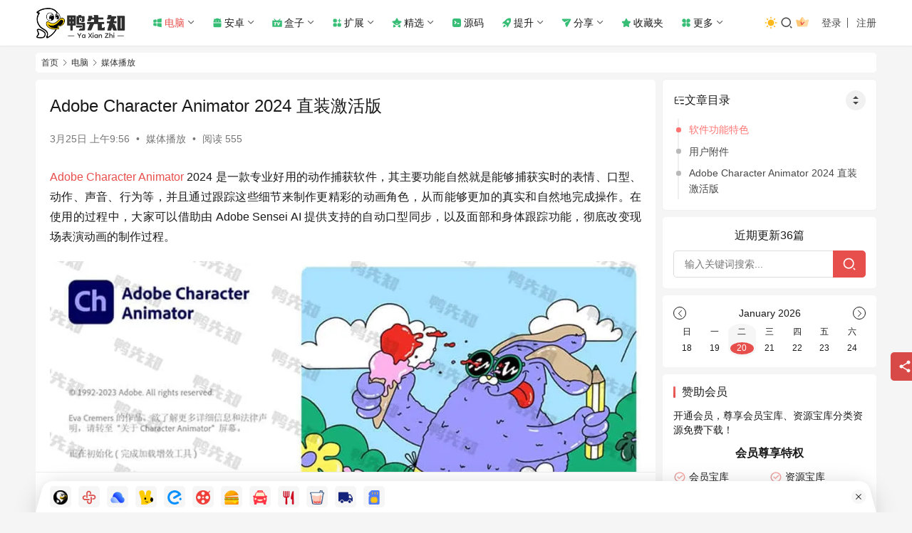

--- FILE ---
content_type: text/html; charset=UTF-8
request_url: https://www.yxzhi.com/10452.html
body_size: 19729
content:
<!DOCTYPE html>
<html lang="zh-Hans">
<head>
    <meta charset="UTF-8">
    <meta http-equiv="X-UA-Compatible" content="IE=edge,chrome=1">
    <meta name="renderer" content="webkit">
    <meta name="viewport" content="width=device-width,initial-scale=1,maximum-scale=5">
    <title>Adobe Character Animator 2024 直装激活版 - 鸭先知</title>
    	<style>img:is([sizes="auto" i], [sizes^="auto," i]) { contain-intrinsic-size: 3000px 1500px }</style>
	<meta name="keywords" content="Adobe,Character Animator">
<meta name="description" content="Adobe Character Animator 2024 是一款专业好用的动作捕获软件，其主要功能自然就是能够捕获实时的表情、口型、 动作、声音、行为等，并且通过跟踪这些细节来制作更精彩的动画角色，从而能够更加的真实和自然地完成操作。在使用的过程中，大家可以借助由 Adobe Sensei AI 提供支持的自动口型同…">
<meta property="og:type" content="article">
<meta property="og:url" content="https://www.yxzhi.com/10452.html">
<meta property="og:site_name" content="鸭先知">
<meta property="og:title" content="Adobe Character Animator 2024 直装激活版">
<meta property="og:image" content="https://www.yxzhi.com/wp-content/uploads/2024/03/character-animator.webp">
<meta property="og:description" content="Adobe Character Animator 2024 是一款专业好用的动作捕获软件，其主要功能自然就是能够捕获实时的表情、口型、 动作、声音、行为等，并且通过跟踪这些细节来制作更精彩的动画角色，从而能够更加的真实和自然地完成操作。在使用的过程中，大家可以借助由 Adobe Sensei AI 提供支持的自动口型同…">
<link rel="canonical" href="https://www.yxzhi.com/10452.html">
<meta name="applicable-device" content="pc,mobile">
<meta http-equiv="Cache-Control" content="no-transform">
<link rel="shortcut icon" href="https://www.yxzhi.com/wp-content/uploads/2023/06/favicon.png">
<link rel='dns-prefetch' href='//www.yxzhi.com' />
<link rel='dns-prefetch' href='//at.alicdn.com' />
<link rel='stylesheet' id='justnews-style-css' href='https://www.yxzhi.com/wp-content/themes/justnews/css/style.css?ver=6.8.2' type='text/css' media='all' />
<link rel='stylesheet' id='stylesheet-css' href='//www.yxzhi.com/wp-content/uploads/wpcom/style.6.22.1.1768891618.css?ver=6.22.1' type='text/css' media='all' />
<link rel='stylesheet' id='wp-block-library-css' href='https://www.yxzhi.com/wp-includes/css/dist/block-library/style.min.css?ver=6.8.2' type='text/css' media='all' />
<style id='classic-theme-styles-inline-css' type='text/css'>
/*! This file is auto-generated */
.wp-block-button__link{color:#fff;background-color:#32373c;border-radius:9999px;box-shadow:none;text-decoration:none;padding:calc(.667em + 2px) calc(1.333em + 2px);font-size:1.125em}.wp-block-file__button{background:#32373c;color:#fff;text-decoration:none}
</style>
<style id='global-styles-inline-css' type='text/css'>
:root{--wp--preset--aspect-ratio--square: 1;--wp--preset--aspect-ratio--4-3: 4/3;--wp--preset--aspect-ratio--3-4: 3/4;--wp--preset--aspect-ratio--3-2: 3/2;--wp--preset--aspect-ratio--2-3: 2/3;--wp--preset--aspect-ratio--16-9: 16/9;--wp--preset--aspect-ratio--9-16: 9/16;--wp--preset--color--black: #000000;--wp--preset--color--cyan-bluish-gray: #abb8c3;--wp--preset--color--white: #ffffff;--wp--preset--color--pale-pink: #f78da7;--wp--preset--color--vivid-red: #cf2e2e;--wp--preset--color--luminous-vivid-orange: #ff6900;--wp--preset--color--luminous-vivid-amber: #fcb900;--wp--preset--color--light-green-cyan: #7bdcb5;--wp--preset--color--vivid-green-cyan: #00d084;--wp--preset--color--pale-cyan-blue: #8ed1fc;--wp--preset--color--vivid-cyan-blue: #0693e3;--wp--preset--color--vivid-purple: #9b51e0;--wp--preset--gradient--vivid-cyan-blue-to-vivid-purple: linear-gradient(135deg,rgba(6,147,227,1) 0%,rgb(155,81,224) 100%);--wp--preset--gradient--light-green-cyan-to-vivid-green-cyan: linear-gradient(135deg,rgb(122,220,180) 0%,rgb(0,208,130) 100%);--wp--preset--gradient--luminous-vivid-amber-to-luminous-vivid-orange: linear-gradient(135deg,rgba(252,185,0,1) 0%,rgba(255,105,0,1) 100%);--wp--preset--gradient--luminous-vivid-orange-to-vivid-red: linear-gradient(135deg,rgba(255,105,0,1) 0%,rgb(207,46,46) 100%);--wp--preset--gradient--very-light-gray-to-cyan-bluish-gray: linear-gradient(135deg,rgb(238,238,238) 0%,rgb(169,184,195) 100%);--wp--preset--gradient--cool-to-warm-spectrum: linear-gradient(135deg,rgb(74,234,220) 0%,rgb(151,120,209) 20%,rgb(207,42,186) 40%,rgb(238,44,130) 60%,rgb(251,105,98) 80%,rgb(254,248,76) 100%);--wp--preset--gradient--blush-light-purple: linear-gradient(135deg,rgb(255,206,236) 0%,rgb(152,150,240) 100%);--wp--preset--gradient--blush-bordeaux: linear-gradient(135deg,rgb(254,205,165) 0%,rgb(254,45,45) 50%,rgb(107,0,62) 100%);--wp--preset--gradient--luminous-dusk: linear-gradient(135deg,rgb(255,203,112) 0%,rgb(199,81,192) 50%,rgb(65,88,208) 100%);--wp--preset--gradient--pale-ocean: linear-gradient(135deg,rgb(255,245,203) 0%,rgb(182,227,212) 50%,rgb(51,167,181) 100%);--wp--preset--gradient--electric-grass: linear-gradient(135deg,rgb(202,248,128) 0%,rgb(113,206,126) 100%);--wp--preset--gradient--midnight: linear-gradient(135deg,rgb(2,3,129) 0%,rgb(40,116,252) 100%);--wp--preset--font-size--small: 13px;--wp--preset--font-size--medium: 20px;--wp--preset--font-size--large: 36px;--wp--preset--font-size--x-large: 42px;--wp--preset--spacing--20: 0.44rem;--wp--preset--spacing--30: 0.67rem;--wp--preset--spacing--40: 1rem;--wp--preset--spacing--50: 1.5rem;--wp--preset--spacing--60: 2.25rem;--wp--preset--spacing--70: 3.38rem;--wp--preset--spacing--80: 5.06rem;--wp--preset--shadow--natural: 6px 6px 9px rgba(0, 0, 0, 0.2);--wp--preset--shadow--deep: 12px 12px 50px rgba(0, 0, 0, 0.4);--wp--preset--shadow--sharp: 6px 6px 0px rgba(0, 0, 0, 0.2);--wp--preset--shadow--outlined: 6px 6px 0px -3px rgba(255, 255, 255, 1), 6px 6px rgba(0, 0, 0, 1);--wp--preset--shadow--crisp: 6px 6px 0px rgba(0, 0, 0, 1);}:where(.is-layout-flex){gap: 0.5em;}:where(.is-layout-grid){gap: 0.5em;}body .is-layout-flex{display: flex;}.is-layout-flex{flex-wrap: wrap;align-items: center;}.is-layout-flex > :is(*, div){margin: 0;}body .is-layout-grid{display: grid;}.is-layout-grid > :is(*, div){margin: 0;}:where(.wp-block-columns.is-layout-flex){gap: 2em;}:where(.wp-block-columns.is-layout-grid){gap: 2em;}:where(.wp-block-post-template.is-layout-flex){gap: 1.25em;}:where(.wp-block-post-template.is-layout-grid){gap: 1.25em;}.has-black-color{color: var(--wp--preset--color--black) !important;}.has-cyan-bluish-gray-color{color: var(--wp--preset--color--cyan-bluish-gray) !important;}.has-white-color{color: var(--wp--preset--color--white) !important;}.has-pale-pink-color{color: var(--wp--preset--color--pale-pink) !important;}.has-vivid-red-color{color: var(--wp--preset--color--vivid-red) !important;}.has-luminous-vivid-orange-color{color: var(--wp--preset--color--luminous-vivid-orange) !important;}.has-luminous-vivid-amber-color{color: var(--wp--preset--color--luminous-vivid-amber) !important;}.has-light-green-cyan-color{color: var(--wp--preset--color--light-green-cyan) !important;}.has-vivid-green-cyan-color{color: var(--wp--preset--color--vivid-green-cyan) !important;}.has-pale-cyan-blue-color{color: var(--wp--preset--color--pale-cyan-blue) !important;}.has-vivid-cyan-blue-color{color: var(--wp--preset--color--vivid-cyan-blue) !important;}.has-vivid-purple-color{color: var(--wp--preset--color--vivid-purple) !important;}.has-black-background-color{background-color: var(--wp--preset--color--black) !important;}.has-cyan-bluish-gray-background-color{background-color: var(--wp--preset--color--cyan-bluish-gray) !important;}.has-white-background-color{background-color: var(--wp--preset--color--white) !important;}.has-pale-pink-background-color{background-color: var(--wp--preset--color--pale-pink) !important;}.has-vivid-red-background-color{background-color: var(--wp--preset--color--vivid-red) !important;}.has-luminous-vivid-orange-background-color{background-color: var(--wp--preset--color--luminous-vivid-orange) !important;}.has-luminous-vivid-amber-background-color{background-color: var(--wp--preset--color--luminous-vivid-amber) !important;}.has-light-green-cyan-background-color{background-color: var(--wp--preset--color--light-green-cyan) !important;}.has-vivid-green-cyan-background-color{background-color: var(--wp--preset--color--vivid-green-cyan) !important;}.has-pale-cyan-blue-background-color{background-color: var(--wp--preset--color--pale-cyan-blue) !important;}.has-vivid-cyan-blue-background-color{background-color: var(--wp--preset--color--vivid-cyan-blue) !important;}.has-vivid-purple-background-color{background-color: var(--wp--preset--color--vivid-purple) !important;}.has-black-border-color{border-color: var(--wp--preset--color--black) !important;}.has-cyan-bluish-gray-border-color{border-color: var(--wp--preset--color--cyan-bluish-gray) !important;}.has-white-border-color{border-color: var(--wp--preset--color--white) !important;}.has-pale-pink-border-color{border-color: var(--wp--preset--color--pale-pink) !important;}.has-vivid-red-border-color{border-color: var(--wp--preset--color--vivid-red) !important;}.has-luminous-vivid-orange-border-color{border-color: var(--wp--preset--color--luminous-vivid-orange) !important;}.has-luminous-vivid-amber-border-color{border-color: var(--wp--preset--color--luminous-vivid-amber) !important;}.has-light-green-cyan-border-color{border-color: var(--wp--preset--color--light-green-cyan) !important;}.has-vivid-green-cyan-border-color{border-color: var(--wp--preset--color--vivid-green-cyan) !important;}.has-pale-cyan-blue-border-color{border-color: var(--wp--preset--color--pale-cyan-blue) !important;}.has-vivid-cyan-blue-border-color{border-color: var(--wp--preset--color--vivid-cyan-blue) !important;}.has-vivid-purple-border-color{border-color: var(--wp--preset--color--vivid-purple) !important;}.has-vivid-cyan-blue-to-vivid-purple-gradient-background{background: var(--wp--preset--gradient--vivid-cyan-blue-to-vivid-purple) !important;}.has-light-green-cyan-to-vivid-green-cyan-gradient-background{background: var(--wp--preset--gradient--light-green-cyan-to-vivid-green-cyan) !important;}.has-luminous-vivid-amber-to-luminous-vivid-orange-gradient-background{background: var(--wp--preset--gradient--luminous-vivid-amber-to-luminous-vivid-orange) !important;}.has-luminous-vivid-orange-to-vivid-red-gradient-background{background: var(--wp--preset--gradient--luminous-vivid-orange-to-vivid-red) !important;}.has-very-light-gray-to-cyan-bluish-gray-gradient-background{background: var(--wp--preset--gradient--very-light-gray-to-cyan-bluish-gray) !important;}.has-cool-to-warm-spectrum-gradient-background{background: var(--wp--preset--gradient--cool-to-warm-spectrum) !important;}.has-blush-light-purple-gradient-background{background: var(--wp--preset--gradient--blush-light-purple) !important;}.has-blush-bordeaux-gradient-background{background: var(--wp--preset--gradient--blush-bordeaux) !important;}.has-luminous-dusk-gradient-background{background: var(--wp--preset--gradient--luminous-dusk) !important;}.has-pale-ocean-gradient-background{background: var(--wp--preset--gradient--pale-ocean) !important;}.has-electric-grass-gradient-background{background: var(--wp--preset--gradient--electric-grass) !important;}.has-midnight-gradient-background{background: var(--wp--preset--gradient--midnight) !important;}.has-small-font-size{font-size: var(--wp--preset--font-size--small) !important;}.has-medium-font-size{font-size: var(--wp--preset--font-size--medium) !important;}.has-large-font-size{font-size: var(--wp--preset--font-size--large) !important;}.has-x-large-font-size{font-size: var(--wp--preset--font-size--x-large) !important;}
:where(.wp-block-post-template.is-layout-flex){gap: 1.25em;}:where(.wp-block-post-template.is-layout-grid){gap: 1.25em;}
:where(.wp-block-columns.is-layout-flex){gap: 2em;}:where(.wp-block-columns.is-layout-grid){gap: 2em;}
:root :where(.wp-block-pullquote){font-size: 1.5em;line-height: 1.6;}
</style>
<link rel='stylesheet' id='ez-toc-css' href='https://www.yxzhi.com/wp-content/plugins/easy-table-of-contents/assets/css/screen.min.css?ver=2.0.68.1' type='text/css' media='all' />
<style id='ez-toc-inline-css' type='text/css'>
div#ez-toc-container .ez-toc-title {font-size: 120%;}div#ez-toc-container .ez-toc-title {font-weight: 500;}div#ez-toc-container ul li {font-size: 95%;}div#ez-toc-container ul li {font-weight: 500;}div#ez-toc-container nav ul ul li {font-size: 90%;}div#ez-toc-container {width: 100%;}
.ez-toc-container-direction {direction: ltr;}.ez-toc-counter ul{counter-reset: item ;}.ez-toc-counter nav ul li a::before {content: counters(item, '.', decimal) '. ';display: inline-block;counter-increment: item;flex-grow: 0;flex-shrink: 0;margin-right: .2em; float: left; }.ez-toc-widget-direction {direction: ltr;}.ez-toc-widget-container ul{counter-reset: item ;}.ez-toc-widget-container nav ul li a::before {content: counters(item, '.', decimal) '. ';display: inline-block;counter-increment: item;flex-grow: 0;flex-shrink: 0;margin-right: .2em; float: left; }
</style>
<link rel='stylesheet' id='wpcom-member-css' href='https://www.yxzhi.com/wp-content/plugins/wpcom-member/css/style.css?ver=1.7.16' type='text/css' media='all' />
<link rel='stylesheet' id='wpcom-member-pro-css' href='https://www.yxzhi.com/wp-content/plugins/wpcom-member-pro/css/style.css?ver=2.4.0' type='text/css' media='all' />
<link rel='stylesheet' id='justnwes-child-css' href='https://www.yxzhi.com/wp-content/themes/justnews_child/css/justnews-child.css?ver=1.0.0.0.3' type='text/css' media='all' />
<link rel='stylesheet' id='nav-css' href='//at.alicdn.com/t/c/font_4637058_dqopo6xi9yi.css?ver=1.0.0.0.3' type='text/css' media='all' />
<link rel='stylesheet' id='nav-icon-css' href='https://www.yxzhi.com/wp-content/themes/justnews_child/css/nav.css?ver=1.0.0.0.3' type='text/css' media='all' />
<script type="text/javascript" src="https://www.yxzhi.com/wp-includes/js/jquery/jquery.min.js?ver=3.7.1" id="jquery-core-js"></script>
<script type="text/javascript" src="https://www.yxzhi.com/wp-includes/js/jquery/jquery-migrate.min.js?ver=3.4.1" id="jquery-migrate-js"></script>
<link rel="EditURI" type="application/rsd+xml" title="RSD" href="https://www.yxzhi.com/xmlrpc.php?rsd" />
<meta name="360-site-verification" content="4ebaf0762bba513889d776f2eaeab17d" />
<meta name="baidu-site-verification" content="codeva-83DwJMgb9w" />
<meta name="shenma-site-verification" content="f1703c7c222b405773a38d6af13c8acc_1688438435">
<meta name="bytedance-verification-code" content="yxh409uxS+4WGehERb4I" />
<meta name="msvalidate.01" content="3E876BB7F033D048576210D9E4116FF4" />
<meta name="sogou_site_verification" content="XwghrIKb6B" />
<script>
var _hmt = _hmt || [];
(function() {
  var hm = document.createElement("script");
  hm.src = "https://hm.baidu.com/hm.js?99af22aadec05f14e32fee16a1ac36e7";
  var s = document.getElementsByTagName("script")[0]; 
  s.parentNode.insertBefore(hm, s);
})();
</script>
<link rel="icon" href="https://www.yxzhi.com/wp-content/uploads/2023/06/favicon-350x300.png" sizes="32x32" />
<link rel="icon" href="https://www.yxzhi.com/wp-content/uploads/2023/06/favicon-350x300.png" sizes="192x192" />
<link rel="apple-touch-icon" href="https://www.yxzhi.com/wp-content/uploads/2023/06/favicon-350x300.png" />
<meta name="msapplication-TileImage" content="https://www.yxzhi.com/wp-content/uploads/2023/06/favicon-350x300.png" />
    <!--[if lte IE 11]><script src="https://www.yxzhi.com/wp-content/themes/justnews/js/update.js"></script><![endif]-->
</head>
<body class="wp-singular post-template-default single single-post postid-10452 single-format-standard wp-theme-justnews wp-child-theme-justnews_child lang-cn el-boxed header-fixed style-by-toggle">
<header class="header">
    <div class="container">
        <div class="navbar-header">
            <button type="button" class="navbar-toggle collapsed" data-toggle="collapse" data-target=".navbar-collapse" aria-label="Toggle navigation">
                <span class="icon-bar icon-bar-1"></span>
                <span class="icon-bar icon-bar-2"></span>
                <span class="icon-bar icon-bar-3"></span>
            </button>
                        <div class="logo">
                <a href="https://www.yxzhi.com/" rel="home">
                    <img src="https://www.yxzhi.com/wp-content/uploads/2023/06/2023061314205376.png" alt="鸭先知" width="481" height="172" decoding="async" fetchpriority="high">                </a>
            </div>
        </div>
        <div class="collapse navbar-collapse mobile-style-0">
            <nav class="primary-menu"><ul id="menu-%e9%a1%b6%e9%83%a8%e8%8f%9c%e5%8d%95" class="nav navbar-nav wpcom-adv-menu"><li class="menu-item current-post-ancestor active menu-item-has-image dropdown"><a href="https://www.yxzhi.com/windows" class="dropdown-toggle"><i class="wpcom-icon menu-item-icon"><svg aria-hidden="true"><use xlink:href="#icon-windows"></use></svg></i>电脑</a>
<ul class="dropdown-menu menu-item-wrap menu-item-col-5">
	<li class="menu-item menu-item-has-image"><a href="https://www.yxzhi.com/windows/yjxg"><i class="wpcom-icon menu-item-icon"><svg aria-hidden="true"><use xlink:href="#icon-yingjian1"></use></svg></i>硬件相关</a></li>
	<li class="menu-item menu-item-has-image"><a href="https://www.yxzhi.com/windows/bckf"><i class="wpcom-icon menu-item-icon"><svg aria-hidden="true"><use xlink:href="#icon-kaifa"></use></svg></i>编程开发</a></li>
	<li class="menu-item menu-item-has-image"><a href="https://www.yxzhi.com/windows/aqfh"><i class="wpcom-icon menu-item-icon"><svg aria-hidden="true"><use xlink:href="#icon-anquan"></use></svg></i>安全防护</a></li>
	<li class="menu-item menu-item-has-image"><a href="https://www.yxzhi.com/windows/ysjy"><i class="wpcom-icon menu-item-icon"><svg aria-hidden="true"><use xlink:href="#icon-wenjian-yasuobao-L"></use></svg></i>压缩解压</a></li>
	<li class="menu-item menu-item-has-image"><a href="https://www.yxzhi.com/windows/bgrj"><i class="wpcom-icon menu-item-icon"><svg aria-hidden="true"><use xlink:href="#icon-bangong"></use></svg></i>办公软件</a></li>
	<li class="menu-item menu-item-has-image"><a href="https://www.yxzhi.com/windows/txtx"><i class="wpcom-icon menu-item-icon"><svg aria-hidden="true"><use xlink:href="#icon-tupianbianji"></use></svg></i>图形图像</a></li>
	<li class="menu-item current-post-ancestor current-post-parent active menu-item-has-image"><a href="https://www.yxzhi.com/windows/mtbf"><i class="wpcom-icon menu-item-icon"><svg aria-hidden="true"><use xlink:href="#icon-yingshi"></use></svg></i>媒体播放</a></li>
	<li class="menu-item menu-item-has-image"><a href="https://www.yxzhi.com/windows/wjgl"><i class="wpcom-icon menu-item-icon"><svg aria-hidden="true"><use xlink:href="#icon-he_9wenjianguanli"></use></svg></i>文件管理</a></li>
	<li class="menu-item menu-item-has-image"><a href="https://www.yxzhi.com/windows/pcscxz"><i class="wpcom-icon menu-item-icon"><svg aria-hidden="true"><use xlink:href="#icon-yunchuanshu"></use></svg></i>上传下载</a></li>
	<li class="menu-item menu-item-has-image"><a href="https://www.yxzhi.com/windows/xtgjwindows"><i class="wpcom-icon menu-item-icon"><svg aria-hidden="true"><use xlink:href="#icon-gongju"></use></svg></i>系统工具</a></li>
	<li class="menu-item menu-item-has-image"><a href="https://www.yxzhi.com/windows/sjlt"><i class="wpcom-icon menu-item-icon"><svg aria-hidden="true"><use xlink:href="#icon-shejiao"></use></svg></i>社交聊天</a></li>
	<li class="menu-item menu-item-has-image"><a href="https://www.yxzhi.com/windows/pcwyll"><i class="wpcom-icon menu-item-icon"><svg aria-hidden="true"><use xlink:href="#icon-wangzhan"></use></svg></i>网页浏览</a></li>
	<li class="menu-item menu-item-has-image"><a href="https://www.yxzhi.com/windows/zmmh"><i class="wpcom-icon menu-item-icon"><svg aria-hidden="true"><use xlink:href="#icon-ziyuan"></use></svg></i>桌面美化</a></li>
	<li class="menu-item menu-item-has-image"><a href="https://www.yxzhi.com/windows/otherwindows"><i class="wpcom-icon menu-item-icon"><svg aria-hidden="true"><use xlink:href="#icon-qita"></use></svg></i>其他软件</a></li>
</ul>
</li>
<li class="menu-item menu-item-has-image dropdown"><a href="https://www.yxzhi.com/android" class="dropdown-toggle"><i class="wpcom-icon menu-item-icon"><svg aria-hidden="true"><use xlink:href="#icon-android"></use></svg></i>安卓</a>
<ul class="dropdown-menu menu-item-wrap menu-item-col-5">
	<li class="menu-item menu-item-has-image"><a href="https://www.yxzhi.com/android/ysbf"><i class="wpcom-icon menu-item-icon"><svg aria-hidden="true"><use xlink:href="#icon-yingshi"></use></svg></i>影视播放</a></li>
	<li class="menu-item menu-item-has-image"><a href="https://www.yxzhi.com/android/yyrj"><i class="wpcom-icon menu-item-icon"><svg aria-hidden="true"><use xlink:href="#icon-yinle"></use></svg></i>音乐软件</a></li>
	<li class="menu-item menu-item-has-image"><a href="https://www.yxzhi.com/android/dmmh"><i class="wpcom-icon menu-item-icon"><svg aria-hidden="true"><use xlink:href="#icon-anime"></use></svg></i>动漫漫画</a></li>
	<li class="menu-item menu-item-has-image"><a href="https://www.yxzhi.com/android/xsyd"><i class="wpcom-icon menu-item-icon"><svg aria-hidden="true"><use xlink:href="#icon-yuedu"></use></svg></i>小说阅读</a></li>
	<li class="menu-item menu-item-has-image"><a href="https://www.yxzhi.com/android/zyss"><i class="wpcom-icon menu-item-icon"><svg aria-hidden="true"><use xlink:href="#icon-sousuo"></use></svg></i>资源搜索</a></li>
	<li class="menu-item menu-item-has-image"><a href="https://www.yxzhi.com/android/mtcl"><i class="wpcom-icon menu-item-icon"><svg aria-hidden="true"><use xlink:href="#icon-meitichuli"></use></svg></i>媒体处理</a></li>
	<li class="menu-item menu-item-has-image"><a href="https://www.yxzhi.com/android/txcl"><i class="wpcom-icon menu-item-icon"><svg aria-hidden="true"><use xlink:href="#icon-tupianbianji"></use></svg></i>图像处理</a></li>
	<li class="menu-item menu-item-has-image"><a href="https://www.yxzhi.com/android/bgkf"><i class="wpcom-icon menu-item-icon"><svg aria-hidden="true"><use xlink:href="#icon-bangong"></use></svg></i>办公开发</a></li>
	<li class="menu-item menu-item-has-image"><a href="https://www.yxzhi.com/android/jyjx"><i class="wpcom-icon menu-item-icon"><svg aria-hidden="true"><use xlink:href="#icon-jiaoyu"></use></svg></i>教育教学</a></li>
	<li class="menu-item menu-item-has-image"><a href="https://www.yxzhi.com/android/scxz"><i class="wpcom-icon menu-item-icon"><svg aria-hidden="true"><use xlink:href="#icon-yunchuanshu"></use></svg></i>上传下载</a></li>
	<li class="menu-item menu-item-has-image"><a href="https://www.yxzhi.com/android/shxg"><i class="wpcom-icon menu-item-icon"><svg aria-hidden="true"><use xlink:href="#icon-icon"></use></svg></i>生活相关</a></li>
	<li class="menu-item menu-item-has-image"><a href="https://www.yxzhi.com/android/sjyl"><i class="wpcom-icon menu-item-icon"><svg aria-hidden="true"><use xlink:href="#icon-shejiao"></use></svg></i>社交娱乐</a></li>
	<li class="menu-item menu-item-has-image"><a href="https://www.yxzhi.com/android/xtgjandroid"><i class="wpcom-icon menu-item-icon"><svg aria-hidden="true"><use xlink:href="#icon-gongju"></use></svg></i>系统工具</a></li>
	<li class="menu-item menu-item-has-image"><a href="https://www.yxzhi.com/android/xtmh"><i class="wpcom-icon menu-item-icon"><svg aria-hidden="true"><use xlink:href="#icon-ziyuan"></use></svg></i>系统美化</a></li>
	<li class="menu-item menu-item-has-image"><a href="https://www.yxzhi.com/android/wyll"><i class="wpcom-icon menu-item-icon"><svg aria-hidden="true"><use xlink:href="#icon-wangzhan"></use></svg></i>网页浏览</a></li>
	<li class="menu-item menu-item-has-image"><a href="https://www.yxzhi.com/android/androidgame"><i class="wpcom-icon menu-item-icon"><svg aria-hidden="true"><use xlink:href="#icon-youxi"></use></svg></i>安卓游戏</a></li>
	<li class="menu-item menu-item-has-image"><a href="https://www.yxzhi.com/android/module"><i class="wpcom-icon menu-item-icon"><svg aria-hidden="true"><use xlink:href="#icon-mokuai"></use></svg></i>安卓模块</a></li>
	<li class="menu-item menu-item-has-image"><a href="https://www.yxzhi.com/android/otherandroid"><i class="wpcom-icon menu-item-icon"><svg aria-hidden="true"><use xlink:href="#icon-qita"></use></svg></i>其他软件</a></li>
</ul>
</li>
<li class="menu-item menu-item-has-image dropdown"><a href="https://www.yxzhi.com/hz" class="dropdown-toggle"><i class="wpcom-icon menu-item-icon"><svg aria-hidden="true"><use xlink:href="#icon-dianshitai"></use></svg></i>盒子</a>
<ul class="dropdown-menu menu-item-wrap menu-item-col-5">
	<li class="menu-item menu-item-has-image"><a href="https://www.yxzhi.com/hz/hzxl"><i class="wpcom-icon menu-item-icon"><svg aria-hidden="true"><use xlink:href="#icon-hezi"></use></svg></i>盒子系列</a></li>
	<li class="menu-item menu-item-has-image"><a href="https://www.yxzhi.com/hz/dszb"><i class="wpcom-icon menu-item-icon"><svg aria-hidden="true"><use xlink:href="#icon-zhibo"></use></svg></i>电视直播</a></li>
	<li class="menu-item menu-item-has-image"><a href="https://www.yxzhi.com/hz/srjy"><i class="wpcom-icon menu-item-icon"><svg aria-hidden="true"><use xlink:href="#icon-shaoer1"></use></svg></i>少儿教育</a></li>
	<li class="menu-item menu-item-has-image"><a href="https://www.yxzhi.com/hz/yyyl"><i class="wpcom-icon menu-item-icon"><svg aria-hidden="true"><use xlink:href="#icon-icon"></use></svg></i>音乐娱乐</a></li>
	<li class="menu-item menu-item-has-image"><a href="https://www.yxzhi.com/hz/scxztv"><i class="wpcom-icon menu-item-icon"><svg aria-hidden="true"><use xlink:href="#icon-yunchuanshu"></use></svg></i>上传下载</a></li>
	<li class="menu-item menu-item-has-image"><a href="https://www.yxzhi.com/hz/fzrj"><i class="wpcom-icon menu-item-icon"><svg aria-hidden="true"><use xlink:href="#icon-wuliaoshezhi"></use></svg></i>辅助软件</a></li>
	<li class="menu-item menu-item-has-image"><a href="https://www.yxzhi.com/hz/jkzy"><i class="wpcom-icon menu-item-icon"><svg aria-hidden="true"><use xlink:href="#icon-api"></use></svg></i>接口资源</a></li>
</ul>
</li>
<li class="menu-item menu-item-has-image dropdown"><a href="https://www.yxzhi.com/extend" class="dropdown-toggle"><i class="wpcom-icon menu-item-icon"><svg aria-hidden="true"><use xlink:href="#icon-kuozhan"></use></svg></i>扩展</a>
<ul class="dropdown-menu menu-item-wrap menu-item-col-5">
	<li class="menu-item menu-item-has-image"><a href="https://www.yxzhi.com/extend/ggjh"><i class="wpcom-icon menu-item-icon"><svg aria-hidden="true"><use xlink:href="#icon-adblock"></use></svg></i>广告净化</a></li>
	<li class="menu-item menu-item-has-image"><a href="https://www.yxzhi.com/extend/cycj"><i class="wpcom-icon menu-item-icon"><svg aria-hidden="true"><use xlink:href="#icon-changyong"></use></svg></i>常用插件</a></li>
	<li class="menu-item menu-item-has-image"><a href="https://www.yxzhi.com/extend/xlgz"><i class="wpcom-icon menu-item-icon"><svg aria-hidden="true"><use xlink:href="#icon-xiaolv"></use></svg></i>效率工作</a></li>
	<li class="menu-item menu-item-has-image"><a href="https://www.yxzhi.com/extend/tpcj"><i class="wpcom-icon menu-item-icon"><svg aria-hidden="true"><use xlink:href="#icon-tpsp"></use></svg></i>媒体处理</a></li>
	<li class="menu-item menu-item-has-image"><a href="https://www.yxzhi.com/extend/kfgj"><i class="wpcom-icon menu-item-icon"><svg aria-hidden="true"><use xlink:href="#icon-kaifa"></use></svg></i>开发工具</a></li>
	<li class="menu-item menu-item-has-image"><a href="https://www.yxzhi.com/extend/yxyl"><i class="wpcom-icon menu-item-icon"><svg aria-hidden="true"><use xlink:href="#icon-youxi"></use></svg></i>游戏娱乐</a></li>
	<li class="menu-item menu-item-has-image"><a href="https://www.yxzhi.com/extend/sjtx"><i class="wpcom-icon menu-item-icon"><svg aria-hidden="true"><use xlink:href="#icon-shejiao"></use></svg></i>社交通讯</a></li>
	<li class="menu-item menu-item-has-image"><a href="https://www.yxzhi.com/extend/sscj"><i class="wpcom-icon menu-item-icon"><svg aria-hidden="true"><use xlink:href="#icon-sousuo"></use></svg></i>搜索插件</a></li>
	<li class="menu-item menu-item-has-image"><a href="https://www.yxzhi.com/extend/script"><i class="wpcom-icon menu-item-icon"><svg aria-hidden="true"><use xlink:href="#icon-youhou"></use></svg></i>油猴脚本</a></li>
</ul>
</li>
<li class="menu-item menu-item-has-image dropdown"><a href="https://www.yxzhi.com/jxzy" class="dropdown-toggle"><i class="wpcom-icon menu-item-icon"><svg aria-hidden="true"><use xlink:href="#icon-jingxuan"></use></svg></i>精选</a>
<ul class="dropdown-menu menu-item-wrap menu-item-col-2">
	<li class="menu-item menu-item-has-image"><a href="https://www.yxzhi.com/jxzy/wzhj"><i class="wpcom-icon menu-item-icon"><svg aria-hidden="true"><use xlink:href="#icon-wangzhan"></use></svg></i>网站合集</a></li>
	<li class="menu-item menu-item-has-image"><a href="https://www.yxzhi.com/jxzy/jprj"><i class="wpcom-icon menu-item-icon"><svg aria-hidden="true"><use xlink:href="#icon-yingyongruanjian"></use></svg></i>精品软件</a></li>
</ul>
</li>
<li class="menu-item menu-item-has-image"><a href="https://www.yxzhi.com/code"><i class="wpcom-icon menu-item-icon"><svg aria-hidden="true"><use xlink:href="#icon-daima"></use></svg></i>源码</a></li>
<li class="menu-item menu-item-has-image dropdown"><a href="https://www.yxzhi.com/improve" class="dropdown-toggle"><i class="wpcom-icon menu-item-icon"><svg aria-hidden="true"><use xlink:href="#icon-tisheng"></use></svg></i>提升</a>
<ul class="dropdown-menu menu-item-wrap menu-item-col-3">
	<li class="menu-item menu-item-has-image"><a href="https://www.yxzhi.com/improve/ydts"><i class="wpcom-icon menu-item-icon"><svg aria-hidden="true"><use xlink:href="#icon-yuedu"></use></svg></i>阅读提升</a></li>
	<li class="menu-item menu-item-has-image"><a href="https://www.yxzhi.com/improve/jsjc"><i class="wpcom-icon menu-item-icon"><svg aria-hidden="true"><use xlink:href="#icon-jiaocheng"></use></svg></i>技术教程</a></li>
	<li class="menu-item menu-item-has-image"><a href="https://www.yxzhi.com/improve/hykx"><i class="wpcom-icon menu-item-icon"><svg aria-hidden="true"><use xlink:href="#icon-kuaixun"></use></svg></i>行业快讯</a></li>
</ul>
</li>
<li class="menu-item menu-item-has-image dropdown"><a href="https://www.yxzhi.com/share" class="dropdown-toggle"><i class="wpcom-icon menu-item-icon"><svg aria-hidden="true"><use xlink:href="#icon-fenxiang"></use></svg></i>分享</a>
<ul class="dropdown-menu menu-item-wrap menu-item-col-2">
	<li class="menu-item menu-item-has-image"><a href="https://www.yxzhi.com/share/sywz"><i class="wpcom-icon menu-item-icon"><svg aria-hidden="true"><use xlink:href="#icon-wangzhan"></use></svg></i>实用网站</a></li>
	<li class="menu-item menu-item-has-image"><a href="https://www.yxzhi.com/share/kyxm"><i class="wpcom-icon menu-item-icon"><svg aria-hidden="true"><use xlink:href="#icon-github"></use></svg></i>开源项目</a></li>
</ul>
</li>
<li class="menu-item menu-item-has-image"><a href="https://www.yxzhi.com/collect"><i class="wpcom-icon menu-item-icon"><svg aria-hidden="true"><use xlink:href="#icon-shoucang"></use></svg></i>收藏夹</a></li>
<li class="menu-item menu-item-has-image dropdown"><a href="#" class="dropdown-toggle"><i class="wpcom-icon menu-item-icon"><svg aria-hidden="true"><use xlink:href="#icon-gengduo"></use></svg></i>更多</a>
<ul class="dropdown-menu menu-item-wrap menu-item-col-3">
	<li class="menu-item menu-item-has-image"><a href="https://www.yxzhi.com/help"><i class="wpcom-icon menu-item-icon"><svg aria-hidden="true"><use xlink:href="#icon-bangzhu"></use></svg></i>帮助</a></li>
	<li class="menu-item menu-item-has-image"><a href="https://www.yxzhi.com/depot"><i class="wpcom-icon menu-item-icon"><svg aria-hidden="true"><use xlink:href="#icon-xiaoxitongzhi"></use></svg></i>站务</a></li>
	<li class="menu-item menu-item-has-image"><a href="https://www.yxzhi.com/message"><i class="wpcom-icon menu-item-icon"><svg aria-hidden="true"><use xlink:href="#icon-liuyan"></use></svg></i>留言</a></li>
</ul>
</li>
</ul></nav>            <div class="navbar-action">
                                    <div class="dark-style-toggle">
                        <i class="wpcom-icon wi"><svg aria-hidden="true"><use xlink:href="#wi-sun-fill"></use></svg></i>                    </div>
                    <script> if (window.localStorage) { var dark = localStorage.getItem('darkStyle'); var toggle = document.querySelector('.dark-style-toggle');if(dark == 1 && !toggle.classList.contains('active')){ document.body.classList.add('style-for-dark');toggle.classList.add('active'); toggle.querySelector('use').setAttributeNS('http://www.w3.org/1999/xlink', 'xlink:href', '#wi-moon-fill'); }else if(dark == 0 && toggle.classList.contains('active')){ document.body.classList.remove('style-for-dark'); toggle.classList.remove('active'); toggle.querySelector('use').setAttributeNS('http://www.w3.org/1999/xlink', 'xlink:href', '#wi-sun-fill'); } } </script>
                <div class="navbar-search-icon j-navbar-search"><i class="wpcom-icon wi"><svg aria-hidden="true"><use xlink:href="#wi-search"></use></svg></i></div><form class="navbar-search" action="https://www.yxzhi.com/" method="get" role="search"><div class="navbar-search-inner"><i class="wpcom-icon wi navbar-search-close"><svg aria-hidden="true"><use xlink:href="#wi-close"></use></svg></i><input type="text" name="s" class="navbar-search-input" autocomplete="off" maxlength="100" placeholder="输入关键词搜索..." value=""><button class="navbar-search-btn" type="submit" aria-label="搜索"><i class="wpcom-icon wi"><svg aria-hidden="true"><use xlink:href="#wi-search"></use></svg></i></button></div></form>                        <div class="yxzhi-navbar-vip">
                            <i class="wpcom-icon wi"><svg aria-hidden="true">
                                    <use xlink:href="#icon-vip"></use>
                                </svg></i>
                            <div class="yxzhi-navbar-wrap">
                                                                    <div class="ynw-title">开通会员专属权益</div>
                                    <span class="ynw-desc">加入VIP，尊享海量资源和优质功能体验！</span>
                                                                <div class="ynw-serve">
                                    <div class="ynw-item">
                                        <div class="ynw-item-content">
                                            <div class="ynw-item-img">
                                                <img src="https://img.alicdn.com/imgextra/i3/2904919345/O1CN01zUfXJw2Iu4EOrIGhN_!!2904919345.png" alt="出海资源">
                                            </div>
                                            <div class="ynw-item-title">出海资源</div>
                                        </div>
                                    </div>
                                    <div class="ynw-item">
                                        <div class="ynw-item-content">
                                            <div class="ynw-item-img">
                                                <img src="https://img.alicdn.com/imgextra/i1/2904919345/O1CN01sT6xpM2Iu4EL2r2HI_!!2904919345.png" alt="专属群聊">
                                            </div>
                                            <div class="ynw-item-title">专属群聊</div>
                                        </div>
                                    </div>
                                    <div class="ynw-item">
                                        <div class="ynw-item-content">
                                            <div class="ynw-item-img">
                                                <img src="https://img.alicdn.com/imgextra/i2/2904919345/O1CN014pEBUT2Iu4EPwZbak_!!2904919345.png" alt="远程服务">
                                            </div>
                                            <div class="ynw-item-title">远程服务</div>
                                        </div>
                                    </div>
                                    <div class="ynw-item">
                                        <div class="ynw-item-content">
                                            <div class="ynw-item-img">
                                                <img src="https://img.alicdn.com/imgextra/i3/2904919345/O1CN01dmQlsH2Iu4EFbDr89_!!2904919345.png" alt="隐藏资源">
                                            </div>
                                            <div class="ynw-item-title">隐藏资源</div>
                                        </div>
                                    </div>
                                </div>
                                                                    <div class="ynw-j-vip j-vip-new">开通会员</div>
                                                            </div>
                        </div>
                                                                                <div class="ynw-j-vip j-vip-new p-j-vip">开通会员</div>
                                                    
                    <div id="j-user-wrap">
                        <a class="login" href="https://www.yxzhi.com/login?modal-type=login">登录</a>
                        <a class="login register" href="https://www.yxzhi.com/register?modal-type=register">注册</a>
                    </div>
                                </div>
        </div>
    </div><!-- /.container -->
</header>

<div id="wrap">    <div class="wrap container">
        <ol class="breadcrumb" vocab="https://schema.org/" typeof="BreadcrumbList"><li class="home" property="itemListElement" typeof="ListItem"><a href="https://www.yxzhi.com" property="item" typeof="WebPage"><span property="name" class="hide">鸭先知</span>首页</a><meta property="position" content="1"></li><li property="itemListElement" typeof="ListItem"><i class="wpcom-icon wi"><svg aria-hidden="true"><use xlink:href="#wi-arrow-right-3"></use></svg></i><a href="https://www.yxzhi.com/windows" property="item" typeof="WebPage"><span property="name">电脑</span></a><meta property="position" content="2"></li><li property="itemListElement" typeof="ListItem"><i class="wpcom-icon wi"><svg aria-hidden="true"><use xlink:href="#wi-arrow-right-3"></use></svg></i><a href="https://www.yxzhi.com/windows/mtbf" property="item" typeof="WebPage"><span property="name">媒体播放</span></a><meta property="position" content="3"></li></ol>        <main class="main">
                            <article id="post-10452" class="post-10452 post type-post status-publish format-standard has-post-thumbnail hentry category-mtbf tag-adobe tag-character-animator entry">
                    <div class="entry-main">
                                                                        <div class="entry-head">
                            <h1 class="entry-title">Adobe Character Animator 2024 直装激活版</h1>
                            <div class="entry-info">
                                                                <time class="entry-date published" datetime="2024-03-25T09:56:24+08:00" pubdate>
                                    3月25日 上午9:56                                </time>
                                <span class="dot">•</span>
                                <a href="https://www.yxzhi.com/windows/mtbf" rel="category tag">媒体播放</a>                                                                        <span class="dot">•</span>
                                        <span>阅读 555</span>
                                                                </div>
                        </div>
                        
                                                <div class="entry-content text-justify">
                            
<p><span class="wpcom_tag_link"><a target="_blank" href="https://www.yxzhi.com/tag/adobe" title="Adobe" target="_blank">Adobe</a></span> <span class="wpcom_tag_link"><a target="_blank" href="https://www.yxzhi.com/tag/character-animator" title="Character Animator" target="_blank">Character Animator</a></span> 2024 是一款专业好用的动作捕获软件，其主要功能自然就是能够捕获实时的表情、口型、 动作、声音、行为等，并且通过跟踪这些细节来制作更精彩的动画角色，从而能够更加的真实和自然地完成操作。在使用的过程中，大家可以借助由 Adobe Sensei AI 提供支持的自动口型同步，以及面部和身体跟踪功能，彻底改变现场表演动画的制作过程。</p>



<figure class="wp-block-image size-full"><img fetchpriority="high" decoding="async" width="996" height="663" src="https://www.yxzhi.com/wp-content/uploads/2024/03/20240325095434.webp" alt="Adobe Character Animator 2024 直装激活版" class="wp-image-10469"/></figure>



<h3 class="wp-block-heading"><span class="ez-toc-section" id="%E8%BD%AF%E4%BB%B6%E5%8A%9F%E8%83%BD%E7%89%B9%E8%89%B2"></span>软件功能特色<span class="ez-toc-section-end"></span></h3>



<p><strong>生成快速<br></strong>生成速度非常快，可以边工作边进行直播，在制作过程的每一步都赢得观众的喝彩；</p>



<p><strong>定义图像<br></strong>对场景背景使用自定义图像，选择背景按钮，选择自定义背景，然后选择图像即可；</p>



<p><strong>重播实例<br></strong>选择保存编辑的重播，以保存您的更改并自动更新所有重播实例，轻松地解决问题；</p>



<p><strong>赋予活力<br></strong>为任务赋予活力，提供了支持的口型同步以及面部和身体跟踪功能，彻底改变过程；</p>



<p><strong>容易构建<br></strong>省时的触发器很容易构建，因此大家使用时可创建所需的动作并保存到键盘快捷键；</p>



<p><strong>轻松掌控<br></strong>无论您是想让人物改变表情还是摆出姿势动作，触发器都可以轻松地让您轻松掌控。</p>



<h3 class="wp-block-heading"><span class="ez-toc-section" id="%E7%94%A8%E6%88%B7%E9%99%84%E4%BB%B6"></span>用户附件<span class="ez-toc-section-end"></span></h3>


<div class="wp-block-wpcom-hidden-download"><div class="hidden-content-wrap hidden-download-wrap" id="800ac3d2-5f10-496d-bd2e-98919b1af9da">
    <svg class="hidden-content-bg" width="879" height="205" viewBox="0 45 820 160" xmlns="http://www.w3.org/2000/svg">
        <defs>
            <linearGradient x1="100%" y1="23.013%" x2="9.11%" y2="68.305%" id="la"><stop stop-color="var(--member-color, var(--theme-color))" stop-opacity=".01" offset=".533%"/><stop stop-color="var(--member-color, var(--theme-color))" stop-opacity=".15" offset="100%"/></linearGradient>
            <linearGradient x1="81.006%" y1="27.662%" x2=".899%" y2="69.383%" id="lb"><stop stop-color="var(--member-color, var(--theme-color))" stop-opacity=".15" offset="0%"/><stop stop-color="var(--member-color, var(--theme-color))" stop-opacity=".01" offset="100%"/></linearGradient>
        </defs>
        <g fill="none" fill-rule="evenodd"><path d="M9.871 124.063c7.9 9.12 28.19 21.598 46.66 5.41 19.19-16.818 27.986-42.87 15.531-51.971-12.454-9.102-37.594-6.819-59.32 1.62-21.727 8.44-10.77 35.822-2.87 44.941z" fill="url(#la)" transform="translate(67.938 .937)"/><path d="M610.783 44.063c-25.145 39.42-47.054 78.134-30.12 105.532 16.932 27.398 74.377 30.672 171.4 6.468 97.021-24.203 52.5-112.016 17.794-141.793-34.705-29.777-133.929-9.626-159.074 29.793z" fill="url(#lb)" transform="translate(67.938 .937)"/><path fill-opacity=".06" fill="var(--member-color, var(--theme-color))" d="M325.477 101.51l-11.132 16.084-1.86-1.118L323.96 100.2z"/><path fill-opacity=".06" fill="var(--member-color, var(--theme-color))" d="M363.904 94.28l-1.494 1.24 8.566 10.255 1.487-1.383z"/><path fill-opacity=".06" fill="var(--member-color, var(--theme-color))" d="M215.386 150.719v.88l14.355 2.179v-.821z"/><path fill-opacity=".06" fill="var(--member-color, var(--theme-color))" d="M144.006 125.22l.63.83 11.67-6.978-.569-.758-11.38 6.686"/><path fill-opacity=".06" fill="var(--member-color, var(--theme-color))" d="M530.724 87.128l-.41.92 13.227 4.995.396-.942z"/><path fill-opacity=".06" fill="var(--member-color, var(--theme-color))" d="M613.697 99.184l.65.711 13.93-15.484-.8-.593z"/><path fill-opacity=".06" fill="var(--member-color, var(--theme-color))" d="M605.186 140.762l-.794.433 6.098 17.285.821-.419z"/></g>
    </svg>    <div class="premium-download cols-2">
                <div class="wpcom-premium-download-content">
            <h3 class="wpcom-premium-download-title"><span class="ez-toc-section" id="Adobe_Character_Animator_2024_%E7%9B%B4%E8%A3%85%E6%BF%80%E6%B4%BB%E7%89%88"></span>Adobe Character Animator 2024 直装激活版<span class="ez-toc-section-end"></span></h3>
                        <div class="wpcom-premium-download-info">
                                        <span class="wpcom-premium-download-info-label">更新时间</span>
                        <span class="wpcom-premium-download-info-value">3月25日</span>
                                </div>
                    </div>
                <div class="wpcom-hidden-download-action">
                                <a target="_blank" class="wpcom-btn btn-primary btn-block btn-sm hidden-download-btn hidden-download-btn-login" href="https://www.yxzhi.com/login?modal-type=login"><i class="wpcom-icon wi"><svg aria-hidden="true"><use xlink:href="#wi-download-cloud"></use></svg></i>登录后下载</a>
                        </div>
                <div class="hidden-content-refresh">
            <i class="wpcom-icon wi refresh-help"><svg aria-hidden="true"><use xlink:href="#wi-help"></use></svg></i>            <div class="refresh-action">
                <div class="refresh-action-inner">
                    已经登录？<a target="_blank" class="refresh-url j-refresh-hidden-download" href="#">刷新<i class="wpcom-icon wi"><svg aria-hidden="true"><use xlink:href="#wi-refresh"></use></svg></i></a>
                </div>
            </div>
        </div>
    </div>
</div></div>                                                        <div class="entry-copyright"><p><span class="serial-number">1</span> 如果您喜欢本站，<a href="/support"
        style="color:#a102ff">点击这儿</a>捐赠本站，感谢支持！</p>
<p><span class="serial-number">2</span> 可能会帮助到你：
    <a href="/help" style="color:#00aeff" title="使用帮助" target="_blank"><i
            class="wpcom-icon menu-item-icon"><svg aria-hidden="true">
                <use xlink:href="#icon-bangzhuzhongxin"></use>
            </svg></i> 使用帮助</a> |
    <a href="/help/14738.html" style="color:red" title="报毒说明" target="_blank"><i class="wpcom-icon menu-item-icon"><svg
                aria-hidden="true">
                <use xlink:href="#icon-baodu"></use>
            </svg></i> 报毒说明</a> |
    <a href="/delre" style="color:#ffbe02" title="侵权删除" target="_blank"><i
            class="wpcom-icon menu-item-icon"><svg aria-hidden="true">
                <use xlink:href="#icon-qinquan"></use>
            </svg></i> 侵权删除</a> |
    <a href="http://wpa.qq.com/msgrd?v=3&uin=97663655&site=qq&menu=yes" style="color: #a102ff;" title="联系我们"
        target="_blank"><i class="wpcom-icon menu-item-icon"><svg aria-hidden="true">
                <use xlink:href="#icon-lianxiwomen"></use>
            </svg></i> 联系我们</a>；
</p>
<p><span class="serial-number">3</span> 修改版本安卓及电脑软件，<b>加群提示</b>为修改者自留，<b>非本站信息</b>，注意鉴别；</p>
<p><span class="serial-number">4</span> 本网站部分资源来源于网络，仅供大家学习与参考，请于下载后24小时内删除；</p>
<p><span class="serial-number">5</span> 若作商业用途，请联系原作者授权，若本站侵犯了您的权益请联系站长进行删除处理；</p>
<p><span class="serial-number">6</span> 原创文章，作者：鸭先知<span class="user-vip-flag"><span class="user-vip-flag-inner"><img class="user-vip-flag-icon j-lazy" src="https://www.yxzhi.com/wp-content/uploads/2024/08/svip.png" alt="超级会员" title="超级会员"></span></span>，如若转载，请注明文章出处：<a href="https://www.yxzhi.com/10452.html"
        target="_blank">https://www.yxzhi.com/10452.html</a>。</p></div>                        </div>

                        <div class="entry-tag"><a href="https://www.yxzhi.com/tag/adobe" rel="tag">Adobe</a><a href="https://www.yxzhi.com/tag/character-animator" rel="tag">Character Animator</a></div>
                        <div class="entry-action">
                            <div class="btn-zan" data-id="10452"><i class="wpcom-icon wi"><svg aria-hidden="true"><use xlink:href="#wi-thumb-up-fill"></use></svg></i> 赞 <span class="entry-action-num">(1)</span></div>
                                                            <div class="btn-dashang">
                                    <i class="wpcom-icon wi"><svg aria-hidden="true"><use xlink:href="#wi-cny-circle-fill"></use></svg></i> 打赏                                    <span class="dashang-img dashang-img2">
                                                                                    <span>
                                                <img src="https://www.yxzhi.com/wp-content/themes/justnews_child/yxzhi/support/images/pay/wx/zdy.jpg" alt="微信扫一扫"/>
                                                    微信扫一扫                                            </span>
                                                                                                                            <span>
                                                <img src="https://www.yxzhi.com/wp-content/themes/justnews_child/yxzhi/support/images/pay/zfb/zdy.jpg" alt="支付宝扫一扫"/>
                                                    支付宝扫一扫                                            </span>
                                                                            </span>
                                </div>
                                                    </div>

                        <div class="entry-bar">
                            <div class="entry-bar-inner">
                                                                <div class="entry-bar-info entry-bar-info2">
                                    <div class="info-item meta">
                                                                                    <a class="meta-item j-heart" href="javascript:;" data-id="10452"><i class="wpcom-icon wi"><svg aria-hidden="true"><use xlink:href="#wi-star"></use></svg></i> <span class="data">0</span></a>                                        <a class="meta-item" href="#comments"><i class="wpcom-icon wi"><svg aria-hidden="true"><use xlink:href="#wi-comment"></use></svg></i> <span class="data">0</span></a>                                                                            </div>
                                    <div class="info-item share">
                                                                                    <a class="meta-item mobile j-mobile-share" href="javascript:;" data-id="10452" data-qrcode="https://www.yxzhi.com/10452.html">
                                                <i class="wpcom-icon wi"><svg aria-hidden="true"><use xlink:href="#wi-share"></use></svg></i> 生成海报                                            </a>
                                                                                    <a class="meta-item wechat" data-share="wechat" target="_blank" rel="nofollow noopener noreferrer" href="#">
                                                <i class="wpcom-icon wi"><svg aria-hidden="true"><use xlink:href="#wi-wechat"></use></svg></i>                                            </a>
                                                                                    <a class="meta-item weibo" data-share="weibo" target="_blank" rel="nofollow noopener noreferrer" href="#">
                                                <i class="wpcom-icon wi"><svg aria-hidden="true"><use xlink:href="#wi-weibo"></use></svg></i>                                            </a>
                                                                                    <a class="meta-item qq" data-share="qq" target="_blank" rel="nofollow noopener noreferrer" href="#">
                                                <i class="wpcom-icon wi"><svg aria-hidden="true"><use xlink:href="#wi-qq"></use></svg></i>                                            </a>
                                                                                    <a class="meta-item qzone" data-share="qzone" target="_blank" rel="nofollow noopener noreferrer" href="#">
                                                <i class="wpcom-icon wi"><svg aria-hidden="true"><use xlink:href="#wi-qzone"></use></svg></i>                                            </a>
                                                                                    <a class="meta-item douban" data-share="douban" target="_blank" rel="nofollow noopener noreferrer" href="#">
                                                <i class="wpcom-icon wi"><svg aria-hidden="true"><use xlink:href="#wi-douban"></use></svg></i>                                            </a>
                                                                            </div>
                                    <div class="info-item act">
                                        <a href="javascript:;" id="j-reading"><i class="wpcom-icon wi"><svg aria-hidden="true"><use xlink:href="#wi-article"></use></svg></i></a>
                                    </div>
                                </div>
                            </div>
                        </div>
                    </div>
                                            <div class="entry-page">
                    <div class="entry-page-prev">
                <img src="https://www.yxzhi.com/wp-content/uploads/2024/03/incopy-480x300.webp" alt="Adobe InCopy 2024 直装激活版" decoding="async" loading="lazy">                <a href="https://www.yxzhi.com/10451.html" title="Adobe InCopy 2024 直装激活版" rel="prev">
                    <span>Adobe InCopy 2024 直装激活版</span>
                </a>
                <div class="entry-page-info">
                    <span class="pull-left"><i class="wpcom-icon wi"><svg aria-hidden="true"><use xlink:href="#wi-arrow-left-double"></use></svg></i> 上一篇</span>
                    <span class="pull-right">3月25日 上午9:53</span>
                </div>
            </div>
                            <div class="entry-page-next">
                <img src="https://www.yxzhi.com/wp-content/uploads/2024/03/media-encoder-480x300.webp" alt="Adobe Media Encoder 2024 直装激活版" decoding="async" loading="lazy">                <a href="https://www.yxzhi.com/10453.html" title="Adobe Media Encoder 2024 直装激活版" rel="next">
                    <span>Adobe Media Encoder 2024 直装激活版</span>
                </a>
                <div class="entry-page-info">
                    <span class="pull-right">下一篇 <i class="wpcom-icon wi"><svg aria-hidden="true"><use xlink:href="#wi-arrow-right-double"></use></svg></i></span>
                    <span class="pull-left">3月25日 上午9:58</span>
                </div>
            </div>
            </div>
                                                                <div class="entry-related-posts">
                            <h3 class="entry-related-title">相关推荐</h3><ul class="entry-related cols-3 post-loop post-loop-list"><li class="item">
    <a href="https://www.yxzhi.com/10456.html" target="_blank" rel="bookmark">
        <span>Adobe Lightroom Classic 2024 直装激活版</span>
    </a>
    <span class="date">3月25日</span>
</li><li class="item">
    <a href="https://www.yxzhi.com/11424.html" target="_blank" rel="bookmark">
        <span>Lyricify v4.2.26 歌词自动获取、显示软件，支持QQ音乐、网易云等大厂软件</span>
    </a>
    <span class="date">4月22日</span>
</li><li class="item">
    <a href="https://www.yxzhi.com/7840.html" target="_blank" rel="bookmark">
        <span>纯粹直播 v2.0.1 斗鱼B站虎牙抖音四合一直播软件，支持电脑/手机/TV版</span>
    </a>
    <span class="date">12月2日</span>
</li><li class="item">
    <a href="https://www.yxzhi.com/4858.html" target="_blank" rel="bookmark">
        <span>Filmora v13.6.13.9072 万兴喵影，风靡全球的视频剪辑神器，中文解锁版</span>
    </a>
    <span class="date">9月22日</span>
</li><li class="item">
    <a href="https://www.yxzhi.com/19934.html" target="_blank" rel="bookmark">
        <span>PiliPlus v1.1.5 第三方哔哩哔哩客户端，界面极简无广告，支持1080P+</span>
    </a>
    <span class="date">12月1日</span>
</li><li class="item">
    <a href="https://www.yxzhi.com/10457.html" target="_blank" rel="bookmark">
        <span>Adobe Bridge 2024 直装激活版</span>
    </a>
    <span class="date">3月25日</span>
</li></ul>                        </div>
                    
<div id="comments" class="entry-comments">
    	<div id="respond" class="comment-respond">
		<h3 id="reply-title" class="comment-reply-title">发表回复 <small><a rel="nofollow" id="cancel-comment-reply-link" href="/10452.html#respond" style="display:none;"><i class="wpcom-icon wi"><svg aria-hidden="true"><use xlink:href="#wi-close"></use></svg></i></a></small></h3><div class="comment-form"><div class="comment-must-login">请登录后评论...</div><div class="form-submit"><div class="form-submit-text pull-left"><a href="https://www.yxzhi.com/login?modal-type=login">登录</a>后才能评论</div> <button name="submit" type="submit" id="must-submit" class="wpcom-btn btn-primary btn-xs submit">提交</button></div></div>	</div><!-- #respond -->
		</div><!-- .comments-area -->
                </article>
                    </main>
            <aside class="sidebar">
        <div class="widget widget-area widget-ez_toc_sticky"><div id="ez-toc-widget-sticky-container" class="ez-toc-widget-sticky-container ez-toc-widget-sticky-v2_0_68_1 ez-toc-widget-sticky counter-hierarchy ez-toc-widget-sticky-container ez-toc-widget-sticky-direction">
<h3 class="widget-title"><span>
                    
                    <span class="ez-toc-widget-sticky-title-container">
                        <style>
                            #ez_toc_widget_sticky-2 .ez-toc-widget-sticky-title {
                                font-size: 120%;
                                font-weight: ;
                                color: ;
                            }
                            #ez_toc_widget_sticky-2 .ez-toc-widget-sticky-container ul.ez-toc-widget-sticky-list li.active{
                                background-color: #ededed;
                            }
                        </style>

                                                <span class="ez-toc-widget-sticky-title-toggle">
                            



                                <span class="ez-toc-widget-sticky-title ez-toc-toggle" style=&quot;cursor: pointer&quot;>文章目录</span><a href="#" class="ez-toc-widget-sticky-pull-right ez-toc-widget-sticky-btn ez-toc-widget-sticky-btn-xs ez-toc-widget-sticky-btn-default ez-toc-widget-sticky-toggle" aria-label="Widget Easy TOC toggle icon"><span style="border: 0;padding: 0;margin: 0;position: absolute !important;height: 1px;width: 1px;overflow: hidden;clip: rect(1px 1px 1px 1px);clip: rect(1px, 1px, 1px, 1px);clip-path: inset(50%);white-space: nowrap;">Toggle Table of Content</span><span class=""><span class="eztoc-hide">Toggle</span><span class="ez-toc-icon-toggle-span"></span></span></a>



                                                    </span>
                    </span>

                    </span></h3>                                        <nav>
<ul class='ez-toc-widget-sticky-list ez-toc-widget-sticky-list-level-1 ' ><li class='ez-toc-widget-sticky-page-1 ez-toc-widget-sticky-heading-level-3'><a class="ez-toc-link ez-toc-heading-1" href="#%E8%BD%AF%E4%BB%B6%E5%8A%9F%E8%83%BD%E7%89%B9%E8%89%B2" title="软件功能特色">软件功能特色</a></li><li class='ez-toc-widget-sticky-page-1 ez-toc-widget-sticky-heading-level-3'><a class="ez-toc-link ez-toc-heading-2" href="#%E7%94%A8%E6%88%B7%E9%99%84%E4%BB%B6" title="用户附件">用户附件</a></li><li class='ez-toc-widget-sticky-page-1 ez-toc-widget-sticky-heading-level-3'><a class="ez-toc-link ez-toc-heading-3" href="#Adobe_Character_Animator_2024_%E7%9B%B4%E8%A3%85%E6%BF%80%E6%B4%BB%E7%89%88" title="Adobe Character Animator 2024 直装激活版">Adobe Character Animator 2024 直装激活版</a></li></ul></nav>
</div>
</div><div class="widget widget_search"><div class="yxzhi-today-update">近期更新<span>36</span>篇</div>
<form class="search-form" action="https://www.yxzhi.com" method="get" role="search">
    <input type="hidden" name="post_type" value="post">
    <input type="text" class="keyword" name="s" placeholder="输入关键词搜索..." value="">
    <button type="submit" class="submit"><i class="wpcom-icon wi"><svg aria-hidden="true"><use xlink:href="#wi-search"></use></svg></i></button>
</form></div><div class="widget widget_custom_calendar_widget">        <div class="simple-calendar">
            <div class="week-nav">
                <span id="prev-week"></span>
                <span id="month-year">一月 2026</span>
                <span id="next-week"></span>
            </div>
            <div class="week-row">
                <span class='day-name'>日</span><span class='day-name'>一</span><span class='day-name current-week-name'>二</span><span class='day-name'>三</span><span class='day-name'>四</span><span class='day-name'>五</span><span class='day-name'>六</span>            </div>
            <div class="day-row" id="calendar-week" data-today="2026-01-20">
                <div class='calendar-cell current-week-day'><span>18</span></div><div class='calendar-cell current-week-day'><span>19</span></div><div class='calendar-cell current-day'><span>20</span></div><div class='calendar-cell current-week-day'><span>21</span></div><div class='calendar-cell current-week-day'><span>22</span></div><div class='calendar-cell current-week-day'><span>23</span></div><div class='calendar-cell current-week-day'><span>24</span></div>            </div>
        </div>
        </div><div class="widget widget_wpmx_vip"><h3 class="widget-title"><span>赞助会员</span></h3>            <div class="wpmx-vip-desc"><p>开通会员，尊享会员宝库、资源宝库分类资源免费下载！</p>
<p style="text-align: center;"><span style="font-size: 16px;"><strong>会员尊享特权</strong></span></p>
<ul>
<li>会员宝库</li>
<li>资源宝库</li>
<li>远程服务</li>
<li>其他功能</li>
<li>觅知网代下</li>
<li>会员交流群</li>
</ul>
</div>
        <button class="wpcom-btn btn-danger btn-block btn-lg j-vip-new">开通会员</button></div><div class="widget widget_post_thumb"><h3 class="widget-title"><span>手气不错</span></h3>            <ul>
                                    <li class="item">
                                                    <div class="item-img">
                                <a class="item-img-inner" href="https://www.yxzhi.com/9165.html" title="曲奇影视 v5.3.1 一款免费的手机影视播放软件，去广告纯净版">
                                    <img width="480" height="300" src="https://www.yxzhi.com/wp-content/uploads/2024/01/qqys-480x300.webp" class="attachment-default size-default wp-post-image" alt="曲奇影视 v5.3.1 一款免费的手机影视播放软件，去广告纯净版" decoding="async" loading="lazy" srcset="https://www.yxzhi.com/wp-content/uploads/2024/01/qqys-480x300.webp 480w, https://www.yxzhi.com/wp-content/uploads/2024/01/qqys.webp 1299w" sizes="auto, (max-width: 480px) 100vw, 480px" />                                </a>
                            </div>
                                                <div class="item-content">
                            <p class="item-title"><a href="https://www.yxzhi.com/9165.html" title="曲奇影视 v5.3.1 一款免费的手机影视播放软件，去广告纯净版">曲奇影视 v5.3.1 一款免费的手机影视播放软件，去广告纯净版</a></p>
                            <p class="item-date">1月17日</p>
                        </div>
                    </li>
                                    <li class="item">
                                                    <div class="item-img">
                                <a class="item-img-inner" href="https://www.yxzhi.com/8315.html" title="远离手机 v4.9.9.8.9 手机定时锁屏软件，监督、统计时长，解锁高级版">
                                    <img width="480" height="300" src="https://www.yxzhi.com/wp-content/uploads/2023/12/ylsj-480x300.webp" class="attachment-default size-default wp-post-image" alt="远离手机 v4.9.9.8.9 手机定时锁屏软件，监督、统计时长，解锁高级版" decoding="async" loading="lazy" srcset="https://www.yxzhi.com/wp-content/uploads/2023/12/ylsj-480x300.webp 480w, https://www.yxzhi.com/wp-content/uploads/2023/12/ylsj.webp 1299w" sizes="auto, (max-width: 480px) 100vw, 480px" />                                </a>
                            </div>
                                                <div class="item-content">
                            <p class="item-title"><a href="https://www.yxzhi.com/8315.html" title="远离手机 v4.9.9.8.9 手机定时锁屏软件，监督、统计时长，解锁高级版">远离手机 v4.9.9.8.9 手机定时锁屏软件，监督、统计时长，解锁高级版</a></p>
                            <p class="item-date">9月13日</p>
                        </div>
                    </li>
                                    <li class="item">
                                                    <div class="item-img">
                                <a class="item-img-inner" href="https://www.yxzhi.com/2269.html" title="哔哩哔哩HD v1.46.2 BilibiliHD，去广告内置哔哩漫游模块版，解锁实用功能">
                                    <img width="480" height="300" src="https://www.yxzhi.com/wp-content/uploads/2023/07/bilibili-480x300.webp" class="attachment-default size-default wp-post-image" alt="哔哩哔哩HD v1.46.2 BilibiliHD，去广告内置哔哩漫游模块版，解锁实用功能" decoding="async" loading="lazy" srcset="https://www.yxzhi.com/wp-content/uploads/2023/07/bilibili-480x300.webp 480w, https://www.yxzhi.com/wp-content/uploads/2023/07/bilibili.webp 1300w" sizes="auto, (max-width: 480px) 100vw, 480px" />                                </a>
                            </div>
                                                <div class="item-content">
                            <p class="item-title"><a href="https://www.yxzhi.com/2269.html" title="哔哩哔哩HD v1.46.2 BilibiliHD，去广告内置哔哩漫游模块版，解锁实用功能">哔哩哔哩HD v1.46.2 BilibiliHD，去广告内置哔哩漫游模块版，解锁实用功能</a></p>
                            <p class="item-date">7月16日</p>
                        </div>
                    </li>
                                    <li class="item">
                                                    <div class="item-img">
                                <a class="item-img-inner" href="https://www.yxzhi.com/3978.html" title="百度地图 v21.8.30 新一代人工智能地图，去更新去广告版">
                                    <img width="480" height="300" src="https://www.yxzhi.com/wp-content/uploads/2023/09/bddt-480x300.webp" class="attachment-default size-default wp-post-image" alt="百度地图 v21.8.30 新一代人工智能地图，去更新去广告版" decoding="async" loading="lazy" srcset="https://www.yxzhi.com/wp-content/uploads/2023/09/bddt-480x300.webp 480w, https://www.yxzhi.com/wp-content/uploads/2023/09/bddt.webp 1300w" sizes="auto, (max-width: 480px) 100vw, 480px" />                                </a>
                            </div>
                                                <div class="item-content">
                            <p class="item-title"><a href="https://www.yxzhi.com/3978.html" title="百度地图 v21.8.30 新一代人工智能地图，去更新去广告版">百度地图 v21.8.30 新一代人工智能地图，去更新去广告版</a></p>
                            <p class="item-date">11月2日</p>
                        </div>
                    </li>
                                    <li class="item">
                                                    <div class="item-img">
                                <a class="item-img-inner" href="https://www.yxzhi.com/381.html" title="喵次元 v6.0.2 纯净版，资源非常丰富的动漫视频播放平台">
                                    <img width="480" height="300" src="https://www.yxzhi.com/wp-content/uploads/2023/07/mcy-480x300.webp" class="attachment-default size-default wp-post-image" alt="喵次元 v6.0.2 纯净版，资源非常丰富的动漫视频播放平台" decoding="async" loading="lazy" srcset="https://www.yxzhi.com/wp-content/uploads/2023/07/mcy-480x300.webp 480w, https://www.yxzhi.com/wp-content/uploads/2023/07/mcy.webp 1299w" sizes="auto, (max-width: 480px) 100vw, 480px" />                                </a>
                            </div>
                                                <div class="item-content">
                            <p class="item-title"><a href="https://www.yxzhi.com/381.html" title="喵次元 v6.0.2 纯净版，资源非常丰富的动漫视频播放平台">喵次元 v6.0.2 纯净版，资源非常丰富的动漫视频播放平台</a></p>
                            <p class="item-date">3月11日</p>
                        </div>
                    </li>
                            </ul>
        </div><div class="widget widget_tags"><h3 class="widget-title"><span>标签</span></h3>        <div class="tagcloud">
                            <a href="https://www.yxzhi.com/tag/adobe" title="Adobe">Adobe</a>
                            <a href="https://www.yxzhi.com/tag/chatgpt" title="ChatGPT">ChatGPT</a>
                            <a href="https://www.yxzhi.com/tag/%e8%80%97%e5%ad%90" title="耗子">耗子</a>
                            <a href="https://www.yxzhi.com/tag/%e5%93%94%e5%93%a9%e5%93%94%e5%93%a9" title="哔哩哔哩">哔哩哔哩</a>
                            <a href="https://www.yxzhi.com/tag/%e9%85%b7%e6%88%91%e9%9f%b3%e4%b9%90" title="酷我音乐">酷我音乐</a>
                            <a href="https://www.yxzhi.com/tag/tvbox" title="TVBox">TVBox</a>
                            <a href="https://www.yxzhi.com/tag/%e6%9a%97%e7%8c%8e%e9%ad%82%e6%ae%87" title="暗猎魂殇">暗猎魂殇</a>
                            <a href="https://www.yxzhi.com/tag/%e7%9f%a5%e4%b9%8e" title="知乎">知乎</a>
                            <a href="https://www.yxzhi.com/tag/wps-office" title="WPS Office">WPS Office</a>
                            <a href="https://www.yxzhi.com/tag/idm" title="IDM">IDM</a>
                            <a href="https://www.yxzhi.com/tag/%e6%9d%8e%e8%b7%b3%e8%b7%b3" title="李跳跳">李跳跳</a>
                            <a href="https://www.yxzhi.com/tag/%e4%b8%ad%e6%9c%9bcad2024" title="中望CAD2024">中望CAD2024</a>
                            <a href="https://www.yxzhi.com/tag/%e6%b4%9b%e9%9b%aa%e9%9f%b3%e4%b9%90" title="洛雪音乐">洛雪音乐</a>
                            <a href="https://www.yxzhi.com/tag/musicfree" title="MusicFree">MusicFree</a>
                            <a href="https://www.yxzhi.com/tag/fongmi%e5%bd%b1%e8%a7%86" title="FongMi影视">FongMi影视</a>
                            <a href="https://www.yxzhi.com/tag/bilibili" title="BILIBILI">BILIBILI</a>
                            <a href="https://www.yxzhi.com/tag/%e9%bb%91%e9%b9%b0" title="黑鹰">黑鹰</a>
                            <a href="https://www.yxzhi.com/tag/%e5%b8%9d%e8%90%bd" title="帝落">帝落</a>
                            <a href="https://www.yxzhi.com/tag/%e5%a4%b8%e5%85%8b%e6%b5%8f%e8%a7%88%e5%99%a8" title="夸克浏览器">夸克浏览器</a>
                            <a href="https://www.yxzhi.com/tag/%e7%99%be%e5%ba%a6%e7%bd%91%e7%9b%98" title="百度网盘">百度网盘</a>
                            <a href="https://www.yxzhi.com/tag/%e9%b2%a8%e9%b1%bc%e5%90%ac%e4%b9%a6" title="鲨鱼听书">鲨鱼听书</a>
                    </div>
        </div>    </aside>
    </div>
<style>
.yxzhi-union-tip {
    position: absolute;
    bottom: 35px;
    right: 50%;
    animation: slideUpDown 2s infinite;
    pointer-events: none;
}
.yxzhi-union-tip-content {
    position: relative;
    color: #FFFFFF;
    padding: 5px 8px;
    border-radius: 4px;
    margin-bottom: 5px;
    background: var(--theme-color);
    white-space: nowrap;
}
.yxzhi-union-tip-content::before {
    content: '';
    border-width: 8px 8px 8px 8px;
    border-style: solid;
    border-color: var(--theme-color) transparent transparent;
    position: absolute;
    left: 50%;
    bottom: -15px;
    margin-left: -8px;
}
@keyframes slideUpDown {
  0% {
    transform: translate(50% , 0);
  }

  50% {
    transform: translate(50% , -10px);
  }

  100% {
    transform: translate(50% , 0);
  }
}
</style>
<div class="yxzhi-union-wrap">
    <div class="yxzhi-union-main">
        <div class="yxzhi-union-content">
            <div class="yxzhi-union-item" data-union="union-999" style="position: relative;">
                <!--<div class="yxzhi-union-tip">-->
                <!--    <div class="yxzhi-union-tip-content">-->
                <!--        鸭先知官方APP下载-->
                <!--    </div>-->
                <!--</div>-->
                <a href="javascript:">
                    <img src="https://www.yxzhi.com/wp-content/uploads/2023/06/favicon.png">
                </a>
            </div>
            <div class="yxzhi-union-item" id="pop-box">
                <a href="javascript:">
                    <img src="https://img.alicdn.com/imgextra/i3/2904919345/O1CN01YCDZ7b2Iu4GFFUCJP_!!2904919345.png">
                </a>
            </div>
            <div class="yxzhi-union-item" data-union="union-1">
                <a href="javascript:">
                    <img src="https://img.alicdn.com/imgextra/i1/2904919345/O1CN01OiZxNR2Iu4FGIS210_!!2904919345.png">
                </a>
            </div>
            <div class="yxzhi-union-item" data-union="union-2">
                <a href="javascript:">
                    <img src="https://img.alicdn.com/imgextra/i3/2904919345/O1CN01bMe0YE2Iu4FI1EWEO_!!2904919345.png">
                </a>
            </div>
            <div class="yxzhi-union-item" data-union="union-3">
                <a href="javascript:">
                    <img src="https://img.alicdn.com/imgextra/i1/2904919345/O1CN01UyGWWB2Iu4FI5gqTk_!!2904919345.png">
                </a>
            </div>
            <div class="yxzhi-union-item" data-union="union-4">
                <a href="javascript:">
                    <img src="https://img.alicdn.com/imgextra/i4/2904919345/O1CN01uYnPX82Iu4FERFau9_!!2904919345.png">
                </a>
            </div>
            <div class="yxzhi-union-item" data-union="union-5">
                <a href="javascript:">
                    <img src="https://img.alicdn.com/imgextra/i4/2904919345/O1CN01PDOClU2Iu4F9Mc5Ft_!!2904919345.png">
                </a>
            </div>
            <div class="yxzhi-union-item" data-union="union-6">
                <a href="javascript:">
                    <img src="https://img.alicdn.com/imgextra/i4/2904919345/O1CN01W1atWi2Iu4FI5etvW_!!2904919345.png">
                </a>
            </div>
            <div class="yxzhi-union-item" data-union="union-7">
                <a href="javascript:">
                    <img src="https://img.alicdn.com/imgextra/i2/2904919345/O1CN01aAzw3O2Iu4F9McQ0s_!!2904919345.png">
                </a>
            </div>
            <div class="yxzhi-union-item" data-union="union-8">
                <a href="javascript:">
                    <img src="https://img.alicdn.com/imgextra/i2/2904919345/O1CN01vMXHjC2Iu4FGMV7Xi_!!2904919345.png">
                </a>
            </div>
            <div class="yxzhi-union-item" data-union="union-9">
                <a href="javascript:">
                    <img src="https://img.alicdn.com/imgextra/i4/2904919345/O1CN01qqHrqU2Iu4FFnKBzD_!!2904919345.png">
                </a>
            </div>
            <div class="yxzhi-union-item">
                <a href="https://www.yxzhi.com/wp-activities/sim.html" target="_blank">
                    <img src="https://img.alicdn.com/imgextra/i4/2904919345/O1CN01e9w3bM2Iu4FIfdR0Y_!!2904919345.png">
                </a>
            </div>
        </div>
        <div class="yxzhi-union-close">
            <i class="wpcom-icon wi"><svg aria-hidden="true">
                    <use xlink:href="#wi-close"></use>
                </svg></i>
        </div>
    </div>
</div></div>
<footer class="footer width-footer-bar">
    <div class="container">
        <div class="footer-col-wrap footer-with-logo-icon">
                        <div class="footer-col footer-col-logo">
                <img src="https://img.alicdn.com/imgextra/i1/2904919345/O1CN019ycUFp2Iu47rjN5oo_!!2904919345.png" alt="鸭先知">
            </div>
                        <div class="footer-col footer-col-copy">
                <ul class="footer-nav hidden-xs"><li id="menu-item-25" class="menu-item menu-item-25"><a target="1" href="/sitemap.xml">网站地图</a></li>
<li id="menu-item-27" class="menu-item menu-item-27"><a href="https://www.yxzhi.com/delre">免责声明</a></li>
<li id="menu-item-518" class="menu-item menu-item-518"><a href="https://www.yxzhi.com/message">留言建议</a></li>
<li id="menu-item-6334" class="menu-item menu-item-6334"><a target="1" href="https://docs.qq.com/form/page/DWk5hSHJHQVpNWk5k#/fill">心意清单</a></li>
</ul>                <div class="copyright">
                    <p>本站所有内容来自互联网收集，仅供用于学习和交流，请勿用于商业用途。如有侵权、不妥之处，请第一时间联系我们删除！<br />
Copyright © 2025 <a href="https://www.yxzhi.com/">鸭先知</a> - <a href="https://beian.miit.gov.cn/" target="_blank" rel="noopener">粤ICP备2021145529号</a> - 专注分享优质软件应用、技术教程等资源！</p>
                </div>
            </div>
                        <div class="footer-col footer-col-sns">
                <div class="footer-sns">
                                                <a class="sns-wx" href="javascript:;" aria-label="icon">
                                <i class="wpcom-icon sns-icon"><svg aria-hidden="true"><use xlink:href="#icon-weixin"></use></svg></i>                                <span style="background-image:url('//www.yxzhi.com/wp-content/uploads/2024/09/gzh.jpg');"></span>                            </a>
                                                    <a href="http://wpa.qq.com/msgrd?v=3&#038;uin=97663655&#038;site=qq&#038;menu=yes" target="_blank" rel="nofollow" aria-label="icon">
                                <i class="wpcom-icon sns-icon"><svg aria-hidden="true"><use xlink:href="#icon-QQ"></use></svg></i>                                                            </a>
                                        </div>
            </div>
                    </div>
    </div>
</footer>
            <div class="action action-style-0 action-color-0 action-pos-1" style="bottom:20%;">
                                                    <div class="action-item j-share">
                        <i class="wpcom-icon wi action-item-icon"><svg aria-hidden="true"><use xlink:href="#wi-share"></use></svg></i>                                            </div>
                                    <div class="action-item gotop j-top">
                        <i class="wpcom-icon wi action-item-icon"><svg aria-hidden="true"><use xlink:href="#wi-arrow-up-2"></use></svg></i>                                            </div>
                            </div>
                    <div class="footer-bar">
                                    <div class="fb-item">
                                                    <a href="/">
                                <i class="wpcom-icon fb-item-icon"><svg aria-hidden="true"><use xlink:href="#icon-home"></use></svg></i>                                <span>首页</span>
                            </a>
                                            </div>
                                    <div class="fb-item">
                                                    <a href="/android">
                                <i class="wpcom-icon fb-item-icon"><svg aria-hidden="true"><use xlink:href="#icon-android"></use></svg></i>                                <span>安卓</span>
                            </a>
                                            </div>
                                    <div class="fb-item">
                                                    <a href="/collect">
                                <i class="wpcom-icon fb-item-icon"><svg aria-hidden="true"><use xlink:href="#icon-shoucang"></use></svg></i>                                <span>收藏夹</span>
                            </a>
                                            </div>
                                    <div class="fb-item">
                                                    <a href="https://bbs.yxzhi.top/" target="_blank">
                                <i class="wpcom-icon fb-item-icon"><svg aria-hidden="true"><use xlink:href="#icon-tubiaozhizuomoban-mian_quanzi"></use></svg></i>                                <span>鸭坛</span>
                            </a>
                                            </div>
                                    <div class="fb-item">
                                                    <a href="/account/general">
                                <i class="wpcom-icon fb-item-icon"><svg aria-hidden="true"><use xlink:href="#icon-wode"></use></svg></i>                                <span>我的</span>
                            </a>
                                            </div>
                            </div>
        <script type="speculationrules">
{"prefetch":[{"source":"document","where":{"and":[{"href_matches":"\/*"},{"not":{"href_matches":["\/wp-*.php","\/wp-admin\/*","\/wp-content\/uploads\/*","\/wp-content\/*","\/wp-content\/plugins\/*","\/wp-content\/themes\/justnews_child\/*","\/wp-content\/themes\/justnews\/*","\/*\\?(.+)"]}},{"not":{"selector_matches":"a[rel~=\"nofollow\"]"}},{"not":{"selector_matches":".no-prefetch, .no-prefetch a"}}]},"eagerness":"conservative"}]}
</script>
<link rel='stylesheet' id='ez-toc-widget-sticky-css' href='https://www.yxzhi.com/wp-content/plugins/easy-table-of-contents/assets/css/ez-toc-widget-sticky.min.css?ver=2.0.68.1-1721501924' type='text/css' media='all' />
<style id='ez-toc-widget-sticky-inline-css' type='text/css'>
.ez-toc-widget-sticky-direction {direction: ltr;}.ez-toc-widget-sticky-container ul{counter-reset: item ;}.ez-toc-widget-sticky-container nav ul li a::before {content: counters(item, '.', decimal) '. ';display: inline-block;counter-increment: item;flex-grow: 0;flex-shrink: 0;margin-right: .2em; float: left; }
</style>
<script type="text/javascript" id="main-js-extra">
/* <![CDATA[ */
var _wpcom_js = {"webp":"","ajaxurl":"https:\/\/www.yxzhi.com\/wp-admin\/admin-ajax.php","theme_url":"https:\/\/www.yxzhi.com\/wp-content\/themes\/justnews","slide_speed":"5000","is_admin":"0","lang":"zh_CN","js_lang":{"share_to":"\u5206\u4eab\u5230:","copy_done":"\u590d\u5236\u6210\u529f\uff01","copy_fail":"\u6d4f\u89c8\u5668\u6682\u4e0d\u652f\u6301\u62f7\u8d1d\u529f\u80fd","confirm":"\u786e\u5b9a","qrcode":"\u4e8c\u7ef4\u7801","page_loaded":"\u5df2\u7ecf\u5230\u5e95\u4e86","no_content":"\u6682\u65e0\u5185\u5bb9","load_failed":"\u52a0\u8f7d\u5931\u8d25\uff0c\u8bf7\u7a0d\u540e\u518d\u8bd5\uff01","expand_more":"\u9605\u8bfb\u5269\u4f59 %s"},"share":"1","share_items":{"weibo":{"title":"\u5fae\u535a","icon":"weibo"},"wechat":{"title":"\u5fae\u4fe1","icon":"wechat"},"qq":{"title":"QQ\u597d\u53cb","icon":"qq"},"qzone":{"title":"QQ\u7a7a\u95f4","icon":"qzone"},"douban":{"name":"douban","title":"\u8c46\u74e3","icon":"douban"},"mail":{"title":"\u90ae\u4ef6","icon":"mail-fill"}},"lightbox":"1","post_id":"10452","user_card_height":"356","poster":{"notice":"\u8bf7\u300c\u70b9\u51fb\u4e0b\u8f7d\u300d\u6216\u300c\u957f\u6309\u4fdd\u5b58\u56fe\u7247\u300d\u540e\u5206\u4eab\u7ed9\u66f4\u591a\u597d\u53cb","generating":"\u6b63\u5728\u751f\u6210\u6d77\u62a5\u56fe\u7247...","failed":"\u6d77\u62a5\u56fe\u7247\u751f\u6210\u5931\u8d25"},"video_height":"484","fixed_sidebar":"1","dark_style":"0","font_url":"\/\/www.yxzhi.com\/wp-content\/uploads\/wpcom\/fonts.f5a8b036905c9579.css","follow_btn":"<i class=\"wpcom-icon wi\"><svg aria-hidden=\"true\"><use xlink:href=\"#wi-add\"><\/use><\/svg><\/i>\u5173\u6ce8","followed_btn":"\u5df2\u5173\u6ce8","user_card":"1"};
/* ]]> */
</script>
<script type="text/javascript" src="https://www.yxzhi.com/wp-content/themes/justnews/js/main.js?ver=6.22.1" id="main-js"></script>
<script type="text/javascript" src="https://www.yxzhi.com/wp-content/themes/justnews/themer/assets/js/icons-2.8.9.js?ver=2.8.9" id="wpcom-icons-js"></script>
<script type="text/javascript" src="//at.alicdn.com/t/c/font_4670415_d7be989c74c.js?ver=6.22.1" id="iconfont-js"></script>
<script type="text/javascript" src="https://www.yxzhi.com/wp-content/themes/justnews/themer/assets/js/comment-reply.js?ver=6.22.1" id="comment-reply-js"></script>
<script type="text/javascript" id="wp-postviews-cache-js-extra">
/* <![CDATA[ */
var viewsCacheL10n = {"admin_ajax_url":"https:\/\/www.yxzhi.com\/wp-admin\/admin-ajax.php","nonce":"b6d5facfa9","post_id":"10452"};
/* ]]> */
</script>
<script type="text/javascript" src="https://www.yxzhi.com/wp-content/plugins/wp-postviews/postviews-cache.js?ver=1.78" id="wp-postviews-cache-js"></script>
<script type="text/javascript" src="https://www.yxzhi.com/wp-content/plugins/easy-table-of-contents/vendor/js-cookie/js.cookie.min.js?ver=2.2.1" id="ez-toc-js-cookie-js"></script>
<script type="text/javascript" src="https://www.yxzhi.com/wp-content/plugins/easy-table-of-contents/vendor/sticky-kit/jquery.sticky-kit.min.js?ver=1.9.2" id="ez-toc-jquery-sticky-kit-js"></script>
<script type="text/javascript" id="ez-toc-js-js-extra">
/* <![CDATA[ */
var ezTOC = {"smooth_scroll":"","visibility_hide_by_default":"","scroll_offset":"30","fallbackIcon":"<span class=\"\"><span class=\"eztoc-hide\" style=\"display:none;\">Toggle<\/span><span class=\"ez-toc-icon-toggle-span\"><svg style=\"fill: #999;color:#999\" xmlns=\"http:\/\/www.w3.org\/2000\/svg\" class=\"list-377408\" width=\"20px\" height=\"20px\" viewBox=\"0 0 24 24\" fill=\"none\"><path d=\"M6 6H4v2h2V6zm14 0H8v2h12V6zM4 11h2v2H4v-2zm16 0H8v2h12v-2zM4 16h2v2H4v-2zm16 0H8v2h12v-2z\" fill=\"currentColor\"><\/path><\/svg><svg style=\"fill: #999;color:#999\" class=\"arrow-unsorted-368013\" xmlns=\"http:\/\/www.w3.org\/2000\/svg\" width=\"10px\" height=\"10px\" viewBox=\"0 0 24 24\" version=\"1.2\" baseProfile=\"tiny\"><path d=\"M18.2 9.3l-6.2-6.3-6.2 6.3c-.2.2-.3.4-.3.7s.1.5.3.7c.2.2.4.3.7.3h11c.3 0 .5-.1.7-.3.2-.2.3-.5.3-.7s-.1-.5-.3-.7zM5.8 14.7l6.2 6.3 6.2-6.3c.2-.2.3-.5.3-.7s-.1-.5-.3-.7c-.2-.2-.4-.3-.7-.3h-11c-.3 0-.5.1-.7.3-.2.2-.3.5-.3.7s.1.5.3.7z\"\/><\/svg><\/span><\/span>","chamomile_theme_is_on":""};
/* ]]> */
</script>
<script type="text/javascript" src="https://www.yxzhi.com/wp-content/plugins/easy-table-of-contents/assets/js/front.min.js?ver=2.0.68.1-1721501924" id="ez-toc-js-js"></script>
<script type="text/javascript" id="wpcom-member-js-extra">
/* <![CDATA[ */
var _wpmx_js = {"ajaxurl":"https:\/\/www.yxzhi.com\/wp-admin\/admin-ajax.php","plugin_url":"https:\/\/www.yxzhi.com\/wp-content\/plugins\/wpcom-member\/","max_upload_size":"52428800","post_id":"10452","wechat_follow":"1","wechat_follow_reply":"\u767b\u5f55","js_lang":{"login_desc":"\u60a8\u8fd8\u672a\u767b\u5f55\uff0c\u8bf7\u767b\u5f55\u540e\u518d\u8fdb\u884c\u76f8\u5173\u64cd\u4f5c\uff01","login_title":"\u8bf7\u767b\u5f55","login_btn":"\u767b\u5f55","reg_btn":"\u6ce8\u518c"},"login_url":"https:\/\/www.yxzhi.com\/login?modal-type=login","register_url":"https:\/\/www.yxzhi.com\/register?modal-type=register","_Captcha":{"title":"\u5b89\u5168\u9a8c\u8bc1","barText":"\u62d6\u52a8\u6ed1\u5757\u5b8c\u6210\u62fc\u56fe","loadingText":"\u62fc\u56fe\u52a0\u8f7d\u4e2d...","failedText":"\u8bf7\u518d\u8bd5\u4e00\u6b21"},"captcha_label":"\u70b9\u51fb\u8fdb\u884c\u4eba\u673a\u9a8c\u8bc1","captcha_verified":"\u9a8c\u8bc1\u6210\u529f","errors":{"require":"\u4e0d\u80fd\u4e3a\u7a7a","email":"\u8bf7\u8f93\u5165\u6b63\u786e\u7684\u7535\u5b50\u90ae\u7bb1","pls_enter":"\u8bf7\u8f93\u5165","password":"\u5bc6\u7801\u5fc5\u987b\u4e3a6~32\u4e2a\u5b57\u7b26","passcheck":"\u4e24\u6b21\u5bc6\u7801\u8f93\u5165\u4e0d\u4e00\u81f4","phone":"\u8bf7\u8f93\u5165\u6b63\u786e\u7684\u624b\u673a\u53f7\u7801","terms":"\u8bf7\u9605\u8bfb\u5e76\u540c\u610f\u6761\u6b3e","sms_code":"\u9a8c\u8bc1\u7801\u9519\u8bef","captcha_verify":"\u8bf7\u70b9\u51fb\u6309\u94ae\u8fdb\u884c\u9a8c\u8bc1","captcha_fail":"\u4eba\u673a\u9a8c\u8bc1\u5931\u8d25\uff0c\u8bf7\u91cd\u8bd5","nonce":"\u968f\u673a\u6570\u6821\u9a8c\u5931\u8d25","req_error":"\u8bf7\u6c42\u5931\u8d25"},"anonymous_order":"1","hidden_content":"1","copy_post":"1","copy_post_text":"","copy_post_container":".entry-content"};
/* ]]> */
</script>
<script type="text/javascript" src="https://www.yxzhi.com/wp-content/plugins/wpcom-member/js/index.js?ver=1.7.16" id="wpcom-member-js"></script>
<script type="text/javascript" src="https://www.yxzhi.com/wp-content/plugins/wpcom-member-pro/js/index.js?ver=2.4.0" id="wpcom-member-pro-js"></script>
<script type="text/javascript" src="https://www.yxzhi.com/wp-content/themes/justnews_child/js/simple.js?ver=1.0.0.0.3" id="nav-js"></script>
<script type="text/javascript" src="https://www.yxzhi.com/wp-content/themes/justnews_child/js/justnews-child.js?ver=1.0.0.0.3" id="justnwes-child-js"></script>
<script type="text/javascript" src="https://www.yxzhi.com/wp-content/themes/justnews/js/wp-embed.js?ver=6.22.1" id="wp-embed-js"></script>
<script type="text/javascript" id="ez-toc-widget-stickyjs-js-extra">
/* <![CDATA[ */
var ezTocWidgetSticky = {"appearance_options":"","advanced_options":"on","scroll_fixed_position":"125","sidebar_sticky_title":"120","sidebar_sticky_title_size_unit":"%","sidebar_sticky_title_weight":"500","sidebar_sticky_title_color":"#000","sidebar_width":"auto","sidebar_width_size_unit":"none","fixed_top_position":"69","fixed_top_position_size_unit":"px","navigation_scroll_bar":"on","scroll_max_height":"auto","scroll_max_height_size_unit":"none"};
/* ]]> */
</script>
<script type="text/javascript" src="https://www.yxzhi.com/wp-content/plugins/easy-table-of-contents/assets/js/ez-toc-widget-sticky.min.js?ver=2.0.68.1-1721501924" id="ez-toc-widget-stickyjs-js"></script>
<script>
    if (document.domain != 'yxzhi.com' && document.domain != 'www.yxzhi.com') {
        window.location.href = 'https://www.yxzhi.com/';
    }
</script>
<script type="application/ld+json">{"@context":"https://schema.org","@type":"Article","@id":"https://www.yxzhi.com/10452.html","url":"https://www.yxzhi.com/10452.html","headline":"Adobe Character Animator 2024 直装激活版","description":"Adobe Character Animator 2024 是一款专业好用的动作捕获软件，其主要功能自然就是能够捕获实时的表情、口型、 动作、声音、行为等，并且通过跟踪这些细节来制…","datePublished":"2024-03-25T09:56:24+08:00","dateModified":"2024-03-25T09:56:24+08:00","author":{"@type":"Person","name":"鸭先知","url":"https://www.yxzhi.com/profile/yxzhi","image":"http://www.yxzhi.com/wp-content/uploads/member/avatars/238a0b923820dcc5.1688666535.jpg"},"image":["https://www.yxzhi.com/wp-content/uploads/2024/03/character-animator.webp"]}</script>
<script>
(function(){
var el = document.createElement("script");
el.src = "https://lf1-cdn-tos.bytegoofy.com/goofy/ttzz/push.js?26d335ffe3920d72891bb65957b42c0fa50f858ecedddc8b89acd17a578f5b243d72cd14f8a76432df3935ab77ec54f830517b3cb210f7fd334f50ccb772134a";
el.id = "ttzz";
var s = document.getElementsByTagName("script")[0];
s.parentNode.insertBefore(el, s);
})(window)
</script></body>
</html><!--
Performance optimized by Redis Object Cache. Learn more: https://wprediscache.com

使用 PhpRedis (v5.3.7) 从 Redis 检索了 5639 个对象 (475 KB)。
-->


--- FILE ---
content_type: text/css
request_url: https://www.yxzhi.com/wp-content/themes/justnews_child/css/justnews-child.css?ver=1.0.0.0.3
body_size: 7374
content:
/*文章网址短代码*/
.post-site-card {
    display: flex;
  align-items: center;
  background-color:hsla(var(--theme-color-hsl),.04);
  border-radius:var(--theme-border-radius-s);
  padding:10px;
  margin-bottom: 20px;
}
.psc-img {
    margin-right: 10px;
    pointer-events: none !important;
    border-radius: var(--theme-border-radius-s);
    overflow: hidden;
}
.psc-img img{
    width:40px;
    height:40px;
}
.psc-info {
    flex: 1;
    text-align: left;
    width:0;
}
.psc-info h3,.psc-info p {
    margin: 0!important;
}
.psc-info h3{
  font-size:16px!important;
  padding-bottom:5px!important;
  overflow: hidden;
    text-overflow: ellipsis;
    white-space: nowrap;
}
.psc-info p {
    font-size: 13px !important;
    line-height: 1 !important;
    overflow: hidden;
    text-overflow: ellipsis;
    white-space: nowrap;
}
.psc-goto a:hover i{
    text-shadow: 0 0 5px;
}
.psc-goto i{
    font-size:20px!important;
}
/* h2 标题样式 */
.entry .entry-content .h2.wp-block-heading,
.entry .entry-content h2.wp-block-heading:before,
.yxz-help-single-content .h2.wp-block-heading,
.yxz-help-single-content h2.wp-block-heading:before {
    width: 40px;
    height: 3px;
    top: auto;
    left: 0;
    bottom: 3px;
    transition: .4s;
    position: absolute;
    content: '';
    background: var(--theme-color);
    border-radius: 5px;
    box-shadow: 0 1px 3px rgba(26, 26, 26, 0.1);
}

.entry .entry-content .h2.wp-block-heading,
.entry .entry-content h2.wp-block-heading,
.yxz-help-single-content .h2.wp-block-heading,
.yxz-help-single-content h2.wp-block-heading {
    padding-bottom: 10px;
    margin: 12px 0;
    position: relative;
    border-bottom: none;
    font-size: 22px;
}

.entry .entry-content .h2.wp-block-heading,
.entry .entry-content h2.wp-block-heading:hover:before,
.yxz-help-single-content .h2.wp-block-heading,
.yxz-help-single-content h2.wp-block-heading:hover:before {
    width: 50px;
}

.entry .entry-content .h2.wp-block-heading,
.entry .entry-content h2.wp-block-heading,
.entry .entry-content .h3,
.entry .entry-content h3,
.yxz-help-single-content .h2.wp-block-heading,
.yxz-help-single-content h2.wp-block-heading,
.yxz-help-single-content .h3,
.yxz-help-single-content h3 {
    font-weight: 600;
}

/*边距美化*/
.main,
.main-archive {
    width: calc(var(--theme-container-width) - var(--theme-sidebar-width) - var(--theme-content-sidebar-gap) - 10px);
}

.el-boxed .widget,
.el-boxed .sec-panel,
.multi-filter{
    margin-bottom: 10px !important;
}

.el-boxed .wrap {
    margin-top: 10px !important;
}

.el-boxed .entry-author,
.el-boxed .entry-comments,
.el-boxed .entry-main,
.el-boxed .entry-related-posts {
    margin-bottom: 10px !important;
}

.wpcom-modules .sec-panel {
    margin-bottom: 0 !important;
}

/*联盟广告*/
.yxzhi-union-wrap {
    display: flex;
    position: fixed;
    right: 0px;
    bottom: 0px;
    left: 0;
    justify-content: center;
    z-index: 999;
}

.yxzhi-union-main {
    position: relative;
    width: var(--theme-container-width, 100%);
    height: 45px;
    padding: 0 10px;
}

.yxzhi-union-main::before {
    content: '';
    position: absolute;
    width: calc(100% - 20px);
    height: 100%;
    background: var(--theme-el-bg-color);
    z-index: -1;
    transform: perspective(.8em) rotateX(0.3deg);
    transform-origin: bottom;
    border-radius: 12px 12px 0 0;
    filter: drop-shadow(hsla(var(--theme-color-hsl), .2) 0 6px 15px);
}

.yxzhi-union-content {
    display: flex;
    height: 100%;
    width: 100%;
    padding: 0 20px;
    align-items: center;
}

.yxzhi-union-item {
    width: 30px;
    height: 30px;
    background: hsla(var(--theme-color-hsl), .04);
    border-radius: var(--theme-border-radius-m, 3px);
    margin-right: 10px;
}

.yxzhi-union-item a {
    display: block;
    height: 100%;
    width: 100%;
    padding: 5px;
}

.yxzhi-union-item img {
    width: 100%;
    height: 100%;
}

.yxzhi-union-close {
    display: flex;
    position: absolute;
    top: 50%;
    right: 25px;
    color: var(--theme-black-color);
    width: 20px;
    height: 20px;
    justify-content: center;
    align-items: center;
    transform: translate(0, -50%);
    background: hsla(var(--theme-color-hsl), .04);
    border-radius: 10px;
    cursor: pointer;
}

.union-wrap {
    position: fixed;
    top: 0;
    right: 0;
    left: 0;
    bottom: 0;
    display: flex;
    justify-content: center;
    align-items: center;
    z-index: 9999;
    background: rgba(0, 0, 0, .5);
}

.union-main {
    width: 310px;
    padding: 10px;
    background: var(--theme-color);
    border-radius: var(--theme-border-radius-xl, 3px);
    overflow: hidden;
    -webkit-animation-duration: .3s;
    animation-duration: .3s;
    -webkit-animation-fill-mode: forwards;
    animation-fill-mode: forwards;
}
.union-wrap.open .union-main {
    -webkit-animation-name: tips-open;
    animation-name: tips-open;
}

.union-title {
    position: relative;
    font-size: 20px;
    color: var(--theme-color);
    text-align: center;
    padding: 0 0 20px;
    font-weight: 700;
}
.union-title::after {
    content: '';
    position: absolute;
    top: -10px;
    left: 50%;
    width: 53%;
    height: 100%;
    background: linear-gradient(to bottom, #ebbd8e, #fff3dd);
    z-index: -1;
    transform: translate(-50%, 0) perspective(0.8em) rotateX(-2deg);
    transform-origin: bottom;
    border-radius: 0 0 5px 5px;
    filter: drop-shadow(hsla(var(--theme-color-hsl), .2) 0 6px 15px);
}
.union-tab {
    display: flex;
    margin-bottom: 15px;
    justify-content: center;
}

.union-tab a {
    position: relative;
    display: block;
    margin: 0 3px;
    padding: 0 13px;
    height: 30px;
    line-height: 30px;
    font-size: 13px;
    font-weight: 700;
    color: #FFFFFF;
    border: 1px solid rgba(255, 255, 255, 0.8);
    border-radius: var(--theme-border-radius-m, 3px);
}

.union-tab-active {
    position: relative;
}

.union-tab-active::after {
    content: '';
    border-width: 8px 8px 8px 8px;
    border-style: solid;
    border-color: transparent transparent #FFFFFF;
    position: absolute;
    left: 50%;
    bottom: -16px;
    margin-left: -8px;
}

.union-content {
    display: none;
    width: 100%;
    background: #fff;
    border-radius: var(--theme-border-radius-xl, 3px);
}

.union-item-active {
    display: block;
}

.union-img {
    position: relative;
    padding: 30px;
}

.union-qrcode {
    position: absolute;
    width: 35px;
    height: 35px;
    padding: 3px;
    background: #fff;
    top: 50%;
    left: 50%;
    transform: translate(-50%, -50%);
    border-radius: 4px;
}

.union-qrcode img {
    border-radius: 3px;
}

.union-img img {
    width: 100%;
    height: 100%;
    aspect-ratio: 1 / 1;
}

.union-desc {
    position: relative;
    color: #000000;
    padding: 20px 25px;
    font-size: 13px;
    border-top: 1px dashed var(--theme-color);
}

.union-desc:before {
    content: '';
    position: absolute;
    height: 16px;
    width: 8px;
    left: 0px;
    top: -8px;
    background: var(--theme-color);
    border-radius: 0 50px 50px 0;
    box-shadow: inset -1px 0px 1px 1px var(--theme-color);
}

.union-desc:after {
    content: '';
    position: absolute;
    height: 16px;
    width: 8px;
    right: 0;
    top: -8px;
    background: var(--theme-color);
    border-radius: 50px 0 0 50px;
    box-shadow: inset 1px 0px 1px 1px var(--theme-color);
}

.union-desc-item {
    margin-bottom: 5px;
}

.union-desc .union-desc-item:nth-child(1) span {
    position: relative;
    z-index: 1;
}

.union-desc .union-desc-item:nth-child(1) span:after {
    content: '';
    position: absolute;
    width: 100%;
    height: 9px;
    background: linear-gradient(180deg, #FFF 0%, #eeaa8a 100%);
    bottom: 0;
    left: 0;
    z-index: -1;
    border-radius: 0 0 2px 2px;
}


@-webkit-keyframes tips-open {
    0% {
        opacity: 0;
        -webkit-transform: translate3d(0,50px,0)
    }

    100% {
        opacity: 1;
        -webkit-transform: translate3d(0,0,0)
    }
}

@keyframes tips-open {
    0% {
        opacity: 0;
        -webkit-transform: translate3d(0,50px,0);
        transform: translate3d(0,50px,0)
    }

    100% {
        opacity: 1;
        -webkit-transform: translate3d(0,0,0);
        transform: translate3d(0,0,0)
    }
}
@media (max-width: 767px) {
    .yxzhi-union-wrap {
        display: none;
    }
}
/*多功能窗口*/

.yxzhi-tab-wrap {
    position: fixed;
    top: 0;
    right: 0;
    left: 0;
    bottom: 0;
    display: flex;
    justify-content: center;
    align-items: center;
    z-index: 9999;
    background: rgba(0, 0, 0, .5);
}

.yxzhi-tab {
    display: flex;
    background: var(--theme-el-bg-color);
    width: 70%;
    height: 70%;
    border-radius: var(--theme-border-radius-xl);
    flex-direction: column;
}

.yxzhi-tab-header {
    display: flex;
    justify-content: space-between;
    border-bottom: 1px dashed hsla(var(--member-color-hsl), .4);
    align-items: center;
}

.yxzhi-tab-img {
    padding-left: 10px;
}

.yxzhi-tab-icon {
    height: 24px;
    width: 24px;
}

.yxzhi-tab-icon img {
    width: 100%;
    height: 100%;
}

.yxzhi-tab-item {
    flex: 1;
    display: flex;
}

.yxzhi-tab-item li {
    padding: 10px 0;
    margin: 0 10px;
    cursor: pointer;
    list-style: none;
}

.tab-item-active {
    position: relative;
}

.tab-item-active:after {
    content: '';
    position: absolute;
    right: 0;
    border-bottom: 2px solid var(--theme-color);
    width: 100%;
    bottom: -1.5px;
    border-radius: 2px;
}

.yxzhi-tab-tool {
    display: flex;
    align-items: center;
    padding-right: 10px;
}

.yxzhi-viewport-switch,
.yxzhi-close-btn {
    color: #ffffff;
    height: 20px;
    width: 20px;
    text-align: center;
    border-radius: 50%;
    margin-left: 5px;
}

.yxzhi-viewport-switch {
    cursor: pointer;
    background: #38bd76;
}

.yxzhi-close-btn {
    cursor: pointer;
    background: #ff5f56;
}

.yxzhi-close-btn i {
    transition: transform .8s;
}

.yxzhi-close-btn:hover i {
    transform: rotate(360deg);
}

.yxzhi-close-btn:not(:hover) i {
    transform: rotate(0deg);
}

.yxzhi-tab-main {
    height: 100%;
    width: 100%;
    overflow: hidden;
}

.yxzhi-tab-content {
    display: flex;
    width: 100%;
    height: 100%;
}

/*ChatGpt*/
.yxzhi-chatgpt-left {
    min-width: 15%;
    height: 100%;
    border-right: 1px dashed hsla(var(--member-color-hsl), .4);
    padding: 10px;
    overflow-y: auto;
}

.yxzhi-tab-content *::-webkit-scrollbar {
    width: 4px;
}

.yxzhi-tab-content *::-webkit-scrollbar-thumb {
    -webkit-border-radius: 2px;
    border-radius: 2px;
    background: var(--theme-color);
    -webkit-box-shadow: inset 0 0 6px hsla(var(--member-color-hsl), .4);
}

.yxzhi-tab-content *::-webkit-scrollbar-track {
    -webkit-box-shadow: inset 0 0 6px hsla(var(--member-color-hsl), .4);
}

.chatgpt-item {
    padding: 5px 5px 5px 10px;
    list-style: none;
}

.chatgpt-item-active {
    position: relative;
    padding: 5px 5px 5px 10px;
    background: hsla(var(--member-color-hsl), .1);
    border-radius: 5px;
}

.chatgpt-item-active:before {
    content: '';
    position: absolute;
    border-right: 3px solid var(--theme-color);
    height: 16px;
    border-radius: 2px;
    left: 0;
    top: 50%;
    transform: translate(0, -50%);
}

.chatgpt-item a {
    display: flex;
    width: 100%;
    height: 100%;
    align-items: center;
    cursor: pointer;
    color: var(--theme-black-color)
}

.chatgpt-item a span {
    margin-left: 5px;
}

.yxzhi-chatgpt-right {
    width: 100%;
    height: 100%;
}

/*赞助*/
.yxzhi-support-left {
    flex: 1;
    border-right: 1px dashed hsla(var(--member-color-hsl), .4);
    display: flex;
    justify-content: center;
    align-items: center;
    flex-direction: column;
    padding: 0 10px;
}

.yxzhi-support-title {
    text-align: center;
    font-size: 30px;
    font-weight: 600;
}

.yxzhi-support-img {
    display: flex;
}

.yxzhi-support-img-wx,
.yxzhi-support-img-zfb {
    width: 150px;
    height: 150px;
    text-align: center;
    margin: 20px 10px 35px;
}

.yxzhi-support-img-wx img,
.yxzhi-support-img-zfb img {
    width: 100%;
    height: 100%;
}

.yxzhi-support-desc {
    text-align: center;
}

.yxzhi-support-right {
    width: 500px;
}

.yxzhi-tab-content table {
    background: var(--theme-el-bg-color);
    overflow: hidden;
    margin-bottom: 10px;
}

.yxzhi-tab-content thead {
    height: 40px;
}

.yxzhi-tab-content thead th {
    border-bottom: 1px solid hsla(var(--theme-color-hsl), .04);
}

.yxzhi-tab-content thead th:nth-child(2) {
    text-align: left;
}

.yxzhi-tab-content tbody td:nth-child(1) {
    width: 150px;
    text-align: center;
}

.yxzhi-tab-content tbody td:nth-child(2) {
    width: calc(100% - 235px);
}

.yxzhi-tab-content tbody td:nth-child(3),
.yxzhi-tab-content tbody td:nth-child(4) {
    width: 95px;
    text-align: center;
}

.yxzhi-tab-content tbody tr:nth-child(even) {
    background: hsla(var(--theme-color-hsl), .04);
}

.yxzhi-tab-content tbody tr:nth-child(odd) {
    background: var(--theme-el-bg-color);
}

/*软件搜索*/
.yxzhi-software-form {
    display: flex;
    width: 100%;
    margin: auto;
    height: 60px;
    align-items: center;
    padding: 0 10px;
}

.search-software-input {
    background: var(--theme-el-bg-color);
    border: 1px solid var(--theme-color);
    border-right: 0;
    box-sizing: border-box;
    color: var(--theme-black-color);
    font-size: 14px;
    height: 38px;
    line-height: 24px;
    outline: 0;
    padding: 6px 15px;
    width: 100%;
    border-bottom-left-radius: var(--theme-border-radius-m);
    border-top-left-radius: var(--theme-border-radius-m);
}

.search-software-button {
    background-color: var(--theme-color);
    border: 0;
    color: #fff;
    cursor: pointer;
    flex-shrink: 0;
    font-size: 20px;
    height: 38px;
    line-height: 38px;
    outline: 0;
    padding: 0;
    text-align: center;
    width: 46px;
    border-bottom-right-radius: var(--theme-border-radius-m);
    border-top-right-radius: var(--theme-border-radius-m);
}

.yxzhi-software-content {
    flex: 1;
    padding: 10px;
    overflow-y: auto;
}

.yxzhi-software-item {
    position: relative;
    padding: 10px;
    margin-bottom: 15px;
    border-radius: 5px;
    filter: drop-shadow(hsla(var(--theme-color-hsl), .2) 0px 0px 5px);
    background: var(--theme-el-bg-color);
}

.yxzhi-software-title {
    font-size: 16px;
    font-weight: 600;
}

.yxzhi-software-psw {
    padding: 5px 0;
}

.yxzhi-software-psw,
.yxzhi-software-time {
    color: hsla(var(--theme-color-hsl), .6);
}

.yxzhi-software-down {
    position: absolute;
    width: 50px;
    height: 50px;
    background-color: var(--theme-color);
    top: 50%;
    right: 20px;
    transform: translate(0, -50%);
    font-size: 25px;
    border-radius: 25px;
    overflow: hidden;
}

.yxzhi-software-down a {
    width: 100%;
    height: 100%;
    display: flex;
    align-items: center;
    justify-content: center;
}

/* 头部会员按钮 */
.yxzhi-navbar-vip {
    display: inline-block;
    position: relative;
    color: var(--theme-gray-color);
    margin-right: 16px;
    text-align: center;
    vertical-align: top;
    cursor: pointer;
}

.yxzhi-navbar-vip .wi {
    display: inline-block;
    font-size: 18px;
    line-height: 26px;
    width: 22px;
}

.yxzhi-navbar-vip:hover .yxzhi-navbar-wrap {
    display: block;
}

.yxzhi-navbar-wrap {
    display: none;
    position: absolute;
    width: 310px;
    padding: 10px;
    background: var(--theme-el-bg-color);
    bottom: -8px;
    left: 50%;
    transform: translate(-50%, 100%);
    filter: drop-shadow(hsla(var(--theme-color-hsl), .2) 0 6px 15px);
    border-radius: var(--theme-border-radius-l);
}

.yxzhi-navbar-wrap::before {
    content: '';
    border-width: 8px 8px 8px 8px;
    border-style: solid;
    border-color: transparent transparent var(--theme-el-bg-color);
    position: absolute;
    left: 50%;
    top: -16px;
    margin-left: -8px;
}

.ynw-title {
    font-size: 16px;
    font-weight: 600;
    margin-bottom: 5px;
}

.ynw-desc {
    font-size: 12px;
}

.ynw-serve {
    margin: 5px 0;
    display: flex;
    flex-wrap: wrap;
}

.ynw-item {
    width: 25%;
    padding: 2px;
}

.ynw-item-content {
    height: 100%;
    display: flex;
    justify-content: center;
    align-items: center;
    flex-direction: column;
}

.ynw-item-img {
    width: 35px;
    height: 35px;
    margin: 5px 0;
}

.ynw-item-img img {
    width: 100%;
    height: 100%;
}

.ynw-item-title {
    font-size: 12px;
}

.ynw-j-vip {
    display: inline-block;
    color: #FFFFFF;
    font-size: 14px;
    padding: 5px 10px;
    background: linear-gradient(300deg, #4c4d51, #2a2a31 15%, #85858a 40%, #393a3c 60%, #393838 80%, #5e5f62 100%);
    border-radius: var(--theme-border-radius-m, 3px);
    width: 100%;
}

/*日历样式*/
.week-nav {
    display: flex;
    align-items: center;
}

#prev-week,
#next-week {
    cursor: pointer;
    position: relative;
    width: 18px;
    height: 18px;
    border: 1px solid var(--theme-black-color);
    border-radius: 50%;
}

#prev-week::after {
    content: "\e659";
    font-family: iconbg;
    font-size: .9em;
    position: absolute;
    top: 50%;
    left: 50%;
    transform: translate(-50%, -50%) rotate(180deg);
}

#next-week::after {
    content: "\e659";
    font-family: iconbg;
    font-size: .9em;
    position: absolute;
    top: 50%;
    left: 50%;
    transform: translate(-50%, -50%);
}

#month-year {
    flex: 1;
    display: flex;
    justify-content: center;
    align-items: center;
}

.day-name,
.calendar-cell {
    display: flex;
    width: 14.285%;
    padding: 3px;
    justify-content: center;
    align-items: center;
    aspect-ratio: 1 / 1;
}

.week-nav {
    margin-bottom: 5px;
}

.week-row,
.day-row {
    display: flex;
    font-size: 12px;
}

.current-day {
    background-color: hsla(var(--theme-color-hsl), .04);
    color: #fff;
    border-radius: 0 0 50% 50%;
}

.current-day span {
    display: flex;
    border-radius: 50%;
    width: 100%;
    background-color: var(--theme-color);
    justify-content: center;
    align-items: center;
    aspect-ratio: 1 / 1;
}

.current-week-name {
    background-color: hsla(var(--theme-color-hsl), .04);
    border-radius: 50% 50% 0 0;
}

/*今日更新*/
.yxzhi-today-update {
    text-align: center;
    font-size: 16px;
    margin-bottom: 10px;
}

/* 版权声明 */
.serial-number {
    padding: 1px 5px;
    font-size: 12px;
    line-height: 1.5;
    border-radius: 3px;
    color: #fff !important;
    background-color: var(--theme-color);
    ;
    border-color: var(--theme-color);
    ;
}

/* 首页文章列表页美化 */
.sec-panel-head h3 span a:before {
    position: absolute;
    left: 0;
    top: 4px;
    width: 4px;
    height: 75%;
    content: "";
    background-color: var(--theme-color);
    background-image: -o-linear-gradient(top, rgba(255, 255, 255, .15), transparent);
    background-image: linear-gradient(180deg, rgba(255, 255, 255, .15), transparent);
    border-radius: 3px;
}

.sec-panel-head h3 span a {
    padding: 0 0 0 12px;
}

/* 面包屑导航 */
.breadcrumb {
    background: var(--theme-el-bg-color);
    margin-bottom: 10px;
    padding: 8px;
    border-radius: var(--theme-border-radius-m);
}

/*返回顶部工具条*/
.action .action-item {
    background: var(--theme-color);
    color: #ffffff;
}

/* 下载按钮 */
.dl-btn {
    margin-right: 5px;
}

/* 顶部通知居中 */
.top-news-content .content-text {
    text-align: center;
}

/*快讯、帮助、首页投稿*/
.yxd-suggest {
    position: relative;
    overflow: hidden;
    background: var(--theme-el-bg-color);
    border-radius: var(--theme-border-radius-xl);
    margin-bottom: 10px;
    padding: 15px;
}

.yxd-suggest h3 {
    font-size: 16px;
    padding: 0;
    margin: 0;
    font-weight: 600;
}

.yxd-suggest p {
    font-size: 12px;
    padding: 0;
    margin: 10px 0 15px 0;
}

.yxd-suggest a {
    display: flex;
    height: 35px;
    width: 35px;
    border-radius: var(--theme-border-radius-m);
    background-color: var(--theme-color);
    justify-content: center;
    align-items: center;
}

.yxd-suggest a:hover {
    background-color: var(--theme-hover);

}

.yxd-suggest a i {
    font-size: 20px;
    color: #FFF;
}

.suggest-img {
    position: absolute;
    width: 200px;
    right: -70px;
    bottom: -10px;
}

.yxd-suggest .suggest-img img {
    width: 100%;
    height: 100%;
}

/*快讯*/
.kx-list .kx-item {
    padding: 20px 0 5px 20px;
}

.kx-list .kx-time {
    color: var(--theme-black-color);
    font-weight: 600;
}

.kx-content a {
    border-bottom: 1px dashed var(--theme-color);
}


/*帮助详情页*/
.yxz-help-single {
    display: flex;
}

.yxz-help-single-sidebar {
    position: sticky;
    width: 300px;
    margin-right: 10px;
    top: 74px;
    height: 100%;
}

.yxz-help-single-list {
    padding: 15px;
    background: var(--theme-el-bg-color);
    border-radius: var(--theme-border-radius-xl);
    margin-bottom: 10px;
}

.yxz-help-single-list li {
    list-style: none;
    padding: 0;
    margin: 2px 0;
}

.yxz-help-single-list .sort {
    font-style: italic;
    font-weight: 700;
    margin-right: 5px;
    color: var(--theme-color)
}

.yxz-help-single-list li a {
    display: flex;
    color: var(--theme-black-color);
    padding: 5px;
    border-radius: 2px;
}

.yxz-help-single-list li .help-active {
    background: hsla(var(--theme-color-hsl), .04);
}

.yxz-help-single-list li a:hover {
    background: hsla(var(--theme-color-hsl), .04);
}

.yxz-help-single-wrap {
    flex: 1;
}

.yxz-help-single-main {
    padding: 20px;
    margin-bottom: 10px;
    background: var(--theme-el-bg-color);
    border-radius: var(--theme-border-radius-xl);

}

.yxz-help-single-header {
    margin-bottom: 20px;
}

.yxz-help-single-title {
    font-size: 24px;
    line-height: 1.4;
    margin-bottom: 20px;
    margin-top: 0;
}

.yxz-help-single-info {
    color: var(--theme-light-color);
    padding-bottom: 10px;
}

.yxz-help-single-info .dot {
    color: var(--theme-light-color);
    margin: 0 5px;
}

.yxz-help-single-content {
    color: var(--theme-black-color);
    font-size: 16px;
    line-height: 1.8;
    margin-bottom: 30px;
    position: relative;
}

.yxz-help-single-content>p {
    white-space: pre-wrap;
}

.yxz-help-single-content p {
    line-height: 1.8;
    margin-bottom: 20px;
    word-wrap: break-word;
}

.yxz-help-single-content .entry-copyright {
    background: hsla(var(--theme-color-hsl), .03);
    border: 1px solid var(--theme-line-color);
    border-radius: var(--theme-border-radius-l);
    color: var(--theme-light-color);
    font-size: 14px;
    line-height: 1.6;
    margin-top: 30px;
    padding: 15px;
}

.yxz-help-single-content .entry-copyright p {
    margin-bottom: 8px;
    text-align: left;
    text-indent: 0;
    line-height: 1.8;
    word-wrap: break-word;
}

.yxz-help-single-content .wp-block-quote,
.yxz-help-single-content blockquote {
    background: var(--theme-line-color);
    border-left: 0;
    border-radius: var(--theme-border-radius-l);
    color: var(--theme-gray-color);
    font-size: 16px;
    padding: 30px 30px 30px 66px;
    position: relative
}

@media (max-width: 767px) {

    .yxz-help-single-content .wp-block-quote,
    .yxz-help-single-content blockquote {
        padding: 24px 15px 15px 52px
    }
}

.yxz-help-single-content .wp-block-quote:before,
.yxz-help-single-content blockquote:before {
    color: hsla(var(--theme-color-hsl), .1);
    content: "\e6fe";
    font-family: iconbg;
    font-size: 30px;
    left: 20px;
    line-height: 1;
    position: absolute;
    top: 15px
}

@media (max-width: 767px) {

    .yxz-help-single-content .wp-block-quote:before,
    .yxz-help-single-content blockquote:before {
        font-size: 24px;
        left: 15px;
        top: 12px
    }
}

@media (max-width: 991px) {
    .yxz-help-single {
        flex-direction: column-reverse;
    }

    .yxz-help-single-sidebar {
        width: 100%;
    }
}

@media (max-width: 767px) {
    .yxz-help-single-main {
        padding: 0;
    }
}

/*帮助页面*/

.yxz-help-header {
    display: flex;
    flex-direction: column;
    align-items: center;
    margin: 50px 0;
}

.yxz-help-header h1 {
    margin: 0;
    padding: 0;
    margin: 0 auto 30px;
    text-align: center;
    font-size: 26px;
    font-weight: 200;
}

.yxz-help-search {
    width: 100%;
}

.yxz-help-header .search-form {
    background: unset;
    max-width: 800px;
    margin: auto;
}

.yxz-help-header .search-form .submit {
    border-bottom-right-radius: var(--theme-border-radius-m);
    border-top-right-radius: var(--theme-border-radius-m);
}

.yxz-help-header .search-form input.keyword {
    border-bottom-left-radius: var(--theme-border-radius-m);
    border-top-left-radius: var(--theme-border-radius-m);
}

.yxz-help-content {
    background: var(--theme-el-bg-color);
    border-radius: var(--theme-border-radius-xl);
    padding: 20px;
    margin-bottom: 10px;
}

.yxz-help-content li {
    display: flex;
    list-style: none;
    padding: 0;
    margin: 0 0 10px;
    font-size: 18px;
}

.yxz-help-content li a {
    flex: 1;
    color: var(--theme-black-color);
    overflow: hidden;
    text-overflow: ellipsis;
    white-space: nowrap;
}

.yxz-help-content li a:hover {
    color: var(--theme-hover);
}

.yxz-help-content .sort {
    font-style: italic;
    font-weight: 700;
    margin-right: 5px;
}

.modules-yxzhi-carousel-softs .post-loop-image .item {
    padding: 5px !important;
}

.modules-yxzhi-carousel-softs .carousel-slider {
    position: relative;
    overflow: hidden;
    border-radius: var(--theme-border-radius-xl);
}

@media (max-width: 767px) {
    .modules-yxzhi-carousel-softs .carousel-slider {
        margin: 0 -6px
    }
}

.modules-yxzhi-carousel-softs .cs-inner {
    overflow: hidden;
    position: relative;
    margin: -5px;
}

.modules-yxzhi-carousel-softs .swiper-wrapper {
    flex-wrap: nowrap;
    margin: 0px;
}

.modules-yxzhi-carousel-softs ul {
    list-style: none;
    margin: 0;
    padding: 0
}

.modules-yxzhi-carousel-softs a {
    text-decoration: none;
    transition: all .3s ease-out 0s
}

.modules-yxzhi-carousel-softs a:hover {
    opacity: .9;
    transition: all .3s ease-out 0s
}

.modules-yxzhi-carousel-softs .post-loop .item {
    margin: 0
}

.modules-yxzhi-carousel-softs .post-loop .item .item-img {
    height: auto
}

@media (max-width: 991px) {

    .modules-yxzhi-carousel-softs .post-loop.cols-2 .item,
    .modules-yxzhi-carousel-softs .post-loop.cols-2 .item:first-child,
    .modules-yxzhi-carousel-softs .post-loop.cols-2 .item:nth-child(2),
    .modules-yxzhi-carousel-softs .post-loop.cols-2 .item:nth-child(3),
    .modules-yxzhi-carousel-softs .post-loop.cols-2 .item:nth-child(5),
    .modules-yxzhi-carousel-softs .post-loop.cols-3 .item,
    .modules-yxzhi-carousel-softs .post-loop.cols-3 .item:first-child,
    .modules-yxzhi-carousel-softs .post-loop.cols-3 .item:nth-child(2),
    .modules-yxzhi-carousel-softs .post-loop.cols-3 .item:nth-child(3),
    .modules-yxzhi-carousel-softs .post-loop.cols-3 .item:nth-child(5),
    .modules-yxzhi-carousel-softs .post-loop.cols-4 .item,
    .modules-yxzhi-carousel-softs .post-loop.cols-4 .item:first-child,
    .modules-yxzhi-carousel-softs .post-loop.cols-4 .item:nth-child(2),
    .modules-yxzhi-carousel-softs .post-loop.cols-4 .item:nth-child(3),
    .modules-yxzhi-carousel-softs .post-loop.cols-4 .item:nth-child(5),
    .modules-yxzhi-carousel-softs .post-loop.cols-5 .item,
    .modules-yxzhi-carousel-softs .post-loop.cols-5 .item:first-child,
    .modules-yxzhi-carousel-softs .post-loop.cols-5 .item:nth-child(2),
    .modules-yxzhi-carousel-softs .post-loop.cols-5 .item:nth-child(3),
    .modules-yxzhi-carousel-softs .post-loop.cols-5 .item:nth-child(5) {
        margin: 0
    }
}

.modules-yxzhi-carousel-softs .sec-panel-more {
    float: right;
    font-size: 0;
    position: relative
}

.modules-yxzhi-carousel-softs .swiper-button-next,
.modules-yxzhi-carousel-softs .swiper-button-prev {
    background: none;
    border: 1px solid var(--theme-border-color);
    border-radius: var(--theme-border-radius-s);
    color: var(--theme-light-color);
    display: inline-block;
    font-size: 16px;
    height: 24px;
    line-height: 22px;
    margin: 0;
    opacity: 1;
    text-align: center;
    vertical-align: top;
    width: 26px
}

.modules-yxzhi-carousel-softs .swiper-button-next:after,
.modules-yxzhi-carousel-softs .swiper-button-prev:after {
    font-size: inherit
}

.modules-yxzhi-carousel-softs .swiper-button-next:hover,
.modules-yxzhi-carousel-softs .swiper-button-prev:hover {
    background: var(--theme-hover);
    border: 1px solid var(--theme-hover);
    color: #fff
}

.modules-yxzhi-carousel-softs .swiper-button-prev {
    margin-left: 0;
    left: 0;
    border-radius: 50%;
    width: 24px;
    background: var(--theme-el-bg-color);
    transform: translate(-100%, -10px);
}

.modules-yxzhi-carousel-softs .swiper-button-next {
    margin-left: 0;
    right: 0;
    border-radius: 50%;
    width: 24px;
    background: var(--theme-el-bg-color);
    transform: translate(100%, -10px);
}

.modules-yxzhi-carousel-softs:hover .swiper-button-next {
    transform: translate(-10px, -10px);
}

.modules-yxzhi-carousel-softs:hover .swiper-button-prev {
    transform: translate(10px, -10px);
}

.list-carousel-soft {
    display: flex;
    flex-wrap: wrap;
    margin: 0 -5px;
}

.carousel-soft-item {
    background: var(--theme-el-bg-color);
    border-radius: var(--theme-border-radius-xl);
    padding: 5px;
    overflow: hidden;
}

.carousel-soft-img {
    position: relative;
    margin-bottom: 5px;
    border-radius: 5px;
    overflow: hidden;
}

.carousel-soft-img img {
    width: 100% !important;
    aspect-ratio: 528 / 320;
}

.carousel-soft-title {
    position: absolute;
    left: 0;
    bottom: 0;
    overflow: hidden;
    text-overflow: ellipsis;
    white-space: nowrap;
    width: 100%;
    padding: 5px;
    background: #0000003d;
    color: #FFF;
    font-size: 12px;
}

.carousel-soft-info {
    position: relative;
    border-top: 2px dashed var(--theme-body-bg-color);
    display: flex;
}

.carousel-soft-info a {
    display: flex;
    flex: 1;
    align-items: center;
    justify-content: center;
    padding: 3px 0;
    margin-top: 5px;
}

.carousel-soft-info:before {
    content: '';
    position: absolute;
    width: 10px;
    height: 10px;
    background: var(--theme-body-bg-color);
    left: -5px;
    top: 0;
    transform: translate(-50%, -50%);
    border-radius: 5px;
}

.carousel-soft-info:after {
    content: '';
    position: absolute;
    width: 10px;
    height: 10px;
    background: var(--theme-body-bg-color);
    right: -5px;
    top: 0;
    transform: translate(50%, -50%);
    border-radius: 5px;
}

.yxzhi-soft-url {
    position: relative;
    color: #FFFFFF;
    font-weight: 600;
    background: #00d68f;
    margin-right: 10px;
    border-radius: var(--theme-border-radius-m, 3px);
}

.yxzhi-soft-url:after {
    content: '';
    position: absolute;
    transform: skewX(-7deg);
    height: 100%;
    width: 20px;
    right: -8px;
    top: 0px;
    background: #00d68f;
    border-radius: var(--theme-border-radius-m, 3px);
}

.yxzhi-soft-shop {
    position: relative;
    color: #00ff00;
    font-weight: 600;
    background: #4d4d4d;
    margin-left: 10px;
    border-radius: var(--theme-border-radius-m, 3px);
}

.yxzhi-soft-shop:before {
    content: '';
    position: absolute;
    transform: skewX(-7deg);
    height: 100%;
    width: 20px;
    left: -8px;
    top: 0px;
    background: #4d4d4d;
    border-radius: var(--theme-border-radius-m, 3px);
}

.modules-yxzhi-mp-posts .post-loop-image .item {
    padding: 5px !important;
}

.modules-yxzhi-mp-posts .carousel-slider {
    position: relative;
    overflow: hidden;
    border-radius: var(--theme-border-radius-xl);
}

@media (max-width: 767px) {
    .modules-yxzhi-mp-posts .carousel-slider {
        margin: 0 -6px
    }
}

.modules-yxzhi-mp-posts .cs-inner {
    overflow: hidden;
    position: relative;
    margin: -5px;
}

.modules-yxzhi-mp-posts .swiper-wrapper {
    flex-wrap: nowrap;
    margin: 0px;
}

.modules-yxzhi-mp-posts ul {
    list-style: none;
    margin: 0;
    padding: 0
}

.modules-yxzhi-mp-posts a {
    text-decoration: none;
    transition: all .3s ease-out 0s
}

.modules-yxzhi-mp-posts a:hover {
    opacity: .9;
    transition: all .3s ease-out 0s
}

.modules-yxzhi-mp-posts .post-loop .item {
    margin: 0
}

.modules-yxzhi-mp-posts .post-loop .item .item-img {
    height: auto
}

@media (max-width: 991px) {

    .modules-yxzhi-mp-posts .post-loop.cols-2 .item,
    .modules-yxzhi-mp-posts .post-loop.cols-2 .item:first-child,
    .modules-yxzhi-mp-posts .post-loop.cols-2 .item:nth-child(2),
    .modules-yxzhi-mp-posts .post-loop.cols-2 .item:nth-child(3),
    .modules-yxzhi-mp-posts .post-loop.cols-2 .item:nth-child(5),
    .modules-yxzhi-mp-posts .post-loop.cols-3 .item,
    .modules-yxzhi-mp-posts .post-loop.cols-3 .item:first-child,
    .modules-yxzhi-mp-posts .post-loop.cols-3 .item:nth-child(2),
    .modules-yxzhi-mp-posts .post-loop.cols-3 .item:nth-child(3),
    .modules-yxzhi-mp-posts .post-loop.cols-3 .item:nth-child(5),
    .modules-yxzhi-mp-posts .post-loop.cols-4 .item,
    .modules-yxzhi-mp-posts .post-loop.cols-4 .item:first-child,
    .modules-yxzhi-mp-posts .post-loop.cols-4 .item:nth-child(2),
    .modules-yxzhi-mp-posts .post-loop.cols-4 .item:nth-child(3),
    .modules-yxzhi-mp-posts .post-loop.cols-4 .item:nth-child(5),
    .modules-yxzhi-mp-posts .post-loop.cols-5 .item,
    .modules-yxzhi-mp-posts .post-loop.cols-5 .item:first-child,
    .modules-yxzhi-mp-posts .post-loop.cols-5 .item:nth-child(2),
    .modules-yxzhi-mp-posts .post-loop.cols-5 .item:nth-child(3),
    .modules-yxzhi-mp-posts .post-loop.cols-5 .item:nth-child(5) {
        margin: 0
    }
}

.modules-yxzhi-mp-posts .sec-panel-more {
    float: right;
    font-size: 0;
    position: relative
}

.modules-yxzhi-mp-posts .swiper-button-next,
.modules-yxzhi-mp-posts .swiper-button-prev {
    background: none;
    border: 1px solid var(--theme-border-color);
    border-radius: var(--theme-border-radius-s);
    color: var(--theme-light-color);
    display: inline-block;
    font-size: 16px;
    height: 24px;
    line-height: 22px;
    margin: 0;
    opacity: 1;
    text-align: center;
    vertical-align: top;
    width: 26px
}

.modules-yxzhi-mp-posts .swiper-button-next:after,
.modules-yxzhi-mp-posts .swiper-button-prev:after {
    font-size: inherit
}

.modules-yxzhi-mp-posts .swiper-button-next:hover,
.modules-yxzhi-mp-posts .swiper-button-prev:hover {
    background: var(--theme-hover);
    border: 1px solid var(--theme-hover);
    color: #fff
}

.modules-yxzhi-mp-posts .swiper-button-prev {
    margin-left: 0;
    left: 0;
    border-radius: 50%;
    width: 24px;
    background: var(--theme-el-bg-color);
    transform: translate(-100%, -10px);
}

.modules-yxzhi-mp-posts .swiper-button-next {
    margin-left: 0;
    right: 0;
    border-radius: 50%;
    width: 24px;
    background: var(--theme-el-bg-color);
    transform: translate(100%, -10px);
}

.modules-yxzhi-mp-posts:hover .swiper-button-next {
    transform: translate(-10px, -10px);
}

.modules-yxzhi-mp-posts:hover .swiper-button-prev {
    transform: translate(10px, -10px);
}

.yxzhi-mp-posts-img {
    border-radius: var(--theme-border-radius-l) var(--theme-border-radius-l) 0 0;
    overflow: hidden;
}

.yxzhi-mp-posts-img img {
    width: 100% !important;
    aspect-ratio: 287.5 / 122.19;
}

.yxzhi-mp-posts-info {
    background: var(--theme-el-bg-color);
    padding: 10px;
    border-radius: 0 0 var(--theme-border-radius-l) var(--theme-border-radius-l);
}

.yxzhi-mp-posts-title {
    display: -webkit-box;
    position: relative;
    line-height: 18px;
    font-size: 18px;
    margin-bottom: 6px;
    margin-top: 0;
    color: var(--theme-black-color);
    -webkit-line-clamp: 1;
    -webkit-box-orient: vertical;
    overflow-y: clip;
}

.yxzhi-mp-posts-title:before {
    position: absolute;
    content: '';
    height: 100%;
    width: 5px;
    background-color: var(--theme-color);
    border-radius: 0 3px 3px 0;
    left: -10px;
    top: 50%;
    transform: translate(0px, -50%);
}

.yxzhi-mp-posts-desc {
    margin-bottom: 10px;
    font-size: 14px;
    line-height: 24px;
    letter-spacing: .2px;
    color: var(--theme-gray-color);
    display: -webkit-box;
    -webkit-line-clamp: 2;
    -webkit-box-orient: vertical;
    overflow: hidden;
}

.yxzhi-mp-posts-btn {
    text-align: center;
    margin-bottom: 10px;
}

.yxzhi-mp-posts-btn a {
    display: inline-block;
    padding: 2px 1em;
    font-size: 13px;
    line-height: 22px;
    background-color: var(--theme-color);
    background-image: -o-linear-gradient(left, #006eff 0, #13adff 100%);
    color: #fff !important;
    letter-spacing: 1px;
    border-radius: var(--theme-border-radius-s);
}

.p-j-vip {
    display: none;
}

@media (max-width: 991px) {
    .p-j-vip {
        display: block;
        margin: 0 20px;
        width: auto;
        text-align: center;
    }

    .main,
    .main-archive {
        width: 100% !important;
    }

    .yxzhi-navbar-vip {
        display: none !important;
    }
}

@media (max-width: 1239px) {
    .feature-post {
        display: none !important;
    }
}

--- FILE ---
content_type: text/css
request_url: https://www.yxzhi.com/wp-content/themes/justnews_child/css/nav.css?ver=1.0.0.0.3
body_size: 6750
content:
@charset "UTF-8";
@font-face {
  font-family: 'ClockFont'; /* 自定义字体名称 */
  src: url('../fonts/clock.ttf') format('truetype'); /* 使用 ttf 格式 */
  font-weight: normal;
  font-style: normal;
}

/*公共样式*/
.simple-collect-main h1,
.simple-collect-main h2,
.simple-collect-main h3,
.simple-collect-main h4,
.simple-collect-main h5,
.simple-collect-main h6 {
    margin: 0;
    padding: 0;
}

a {
    outline: 0 !important;
    text-decoration: none;
}

ul,
li {
    list-style: none;
    margin: 0;
    padding: 0;
}

*,
:after,
:before {
    box-sizing: border-box;
}

/*全局复制*/
.copy {
    cursor: pointer;
}
/*时钟*/
.simple-collect-clock {
    max-width: 800px;
    margin: auto;
    text-align: center;
    color: var(--theme-black-color);
    margin-bottom: 20px;
}
.simple-collect-clock-time {
    font-family: 'ClockFont', Arial, sans-serif;
    font-size: 48px;
    letter-spacing: -5px;
    font-weight: 600;
}
/*搜索框*/
.simple-collect-header-big .before-ctrl {
    position: relative;
    opacity: 1 !important;
}

.simple-collect-header-big .before-ctrl:before {
    content: '';
    border-width: 8px 8px 0px 8px;
    border-style: solid;
    border-color: #ffffff transparent transparent;
    position: absolute;
    left: 50%;
    top: 0;
    margin-left: -8px;
}

.simple-collect-header-big .form-control {
    font-size: .875rem;
    color: #6d6e74;
    border: 1px solid hsla(var(--theme-color-hsl), .2);
    background-color: hsla(var(--theme-color-hsl), .04);
}

.simple-collect-header-big .form-control:focus {
    border: 1px solid hsla(var(--theme-color-hsl), .2);
    background-color: hsla(var(--theme-color-hsl), .1);
    box-shadow: none;
}

.simple-collect-header-big .form-control::-webkit-input-placeholder {
    color: #888a8f;
    opacity: 1
}

.simple-collect-header-big .form-control::-moz-placeholder {
    color: #888a8f;
    opacity: 1
}

.simple-collect-header-big .form-control:-ms-input-placeholder {
    color: #888a8f;
    opacity: 1
}

.simple-collect-header-big .form-control::-ms-input-placeholder {
    color: #888a8f;
    opacity: 1
}

.simple-collect-header-big .form-control:disabled {
    background-color: #f1f3f6;
    opacity: 1;
    color: #0d131b
}

.simple-collect-header-big .btn-danger:not(:disabled):not(.disabled):active,
.simple-collect-header-big .btn-danger:not(:disabled):not(.disabled).active {
    color: #fff;
    background-color: #f1404b;
    border-color: #f1404b
}

.simple-collect-header-big .btn-danger:not(:disabled):not(.disabled):active:focus,
.simple-collect-header-big .btn-danger:not(:disabled):not(.disabled).active:focus {
    box-shadow: none
}

.simple-collect-header-big .btn-dark:not(:disabled):not(.disabled):active,
.simple-collect-header-big .btn-dark:not(:disabled):not(.disabled).active {
    color: #fff;
    background-color: #000;
    border-color: #000
}

.simple-collect-header-big .btn-dark:not(:disabled):not(.disabled):active:focus,
.simple-collect-header-big .btn-dark:not(:disabled):not(.disabled).active:focus {
    box-shadow: none
}

.simple-collect-header-big #search {
    max-width: 800px;
    position: relative
}

.simple-collect-header-big #search form {
    position: relative
}

.simple-collect-header-big #simple-search-text {
    z-index: inherit;
    padding: 9pt;
    height: 50px;
    font-size: 1pc;
    border: 0;
    border-radius: 3px;
    background-color: #fff;
    transition: .3s
}

.simple-collect-header-big #search button {
    position: absolute;
    top: 0;
    right: 0;
    background: #313437;
    border: 0;
    width: 60px;
    height: 36px;
    margin: 7px 9pt 0;
    line-height: 36px;
    border-radius: 3px;
    cursor: pointer
}


.simple-collect-header-big #search button i {
    color: #fff;
    font-size: 24px
}

.simple-collect-header-big .search-group {
    display: none
}

.simple-collect-header-big .s-current .search-type {
    display: initial;
    margin: auto 0;
}

.simple-collect-header-big .s-current {
    display: flex
}

.simple-collect-header-big #search-list {
    position: relative
}

.simple-collect-header-big .s-type {
    position: absolute;
    top: 0;
    left: 0;
    z-index: 23;
    width: 75px
}

.simple-collect-header-big .s-type:hover {
    height: auto
}

.simple-collect-header-big .s-type-list {
    display: none;
    position: absolute;
    top: 31px;
    min-width: 75px;
    padding: 12px 0;
    background: #fff;
    border-radius: 5px;
    box-shadow: 0 9px 20px rgba(0, 0, 0, .16)
}

.simple-collect-header-big .s-type-list:before {
    position: absolute;
    top: -1pc;
    left: 20px;
    content: '';
    display: block;
    width: 0;
    height: 0;
    border: 10px solid transparent;
    border-bottom-color: #fff
}

.simple-collect-header-big .s-type-list label {
    display: block;
    font-size: 15px;
    text-align: center;
    font-weight: normal;
    margin-bottom: 0;
    padding: 2px 0px;
    word-break: keep-all;
    cursor: pointer;
    transition: .3s
}

.simple-collect-header-big .s-type-list label.active:after {
    content: '';
    height: 4px;
    width: 4px;
    border-radius: 2px;
    position: absolute;
    left: 50%;
    bottom: 5px;
    margin-left: -2px;
    background: #fff;
    transition: .3s;
}


.simple-collect-header-big .s-type:hover .s-type-list {
    display: block
}

.simple-collect-header-big .search-type {
    white-space: nowrap;
    margin: 0
}

.simple-collect-header-big .search-type label {
    margin: 0
}

.simple-collect-header-big .search-type li {
    display: inline-block
}

.simple-collect-header-big .search-type li label {
    display: inline-block;
    padding: 0 10px;
    font-size: 14px;
    line-height: 31px;
    border-radius: 3px 3px 0 0;
    cursor: pointer
}

.simple-collect-header-big .search-type input:checked+label,
.simple-collect-header-big .search-type input:hover+label {
    background-color: #fff
}

.simple-collect-header-big .search-type li {
    list-style: none;
    display: inline-block
}

.simple-collect-header-big .search-type {
    overflow: auto
}
.simple-collect-header-big .search-type::-webkit-scrollbar {
    height: 0;
}
.simple-collect-header-big .search-smart-tips {
    position: absolute;
    z-index: 20;
    width: 100%;
    overflow: hidden
}

.simple-collect-header-big .search-smart-tips ul {
    padding: 10px 0;
    margin: 0
}

.simple-collect-header-big .overflow-x-auto {
    -webkit-overflow-scrolling: touch;
    overflow-x: auto;
    overflow-y: unset
}
.simple-collect-header-big .overflow-x-auto::-webkit-scrollbar {
    height: 0;
}

.simple-collect-header-big {
    position: relative;
    padding-top: 60px;
    padding-bottom: 80px;
    background: url(../images/background.svg) no-repeat center/auto 100%, linear-gradient(to bottom, #e1f1d3, var(--theme-body-bg-color));
}
.style-for-dark .simple-collect-header-big {
    background: url(../images/background.svg) no-repeat center/auto 100%, linear-gradient(to bottom, #142d45, var(--theme-body-bg-color));
}

.simple-collect-header-big .canvas-bg {
    position: absolute;
    top: 0;
    width: 100%;
    height: 100%;
    border-width: 0;
    z-index: -1;
}
.simple-collect-header-big.css-bing {
    background-color: #1b1d1f;
    background-size: cover;
    background-position: center
}

.simple-collect-header-big .s-search {
    margin: 0 15px
}

.simple-collect-header-big .search-group {
    padding: 0;
    justify-content: center;
}

.simple-collect-header-big #search-list {
    text-align: center
}

.simple-collect-header-big .search-smart-tips {
    width: unset;
    left: 20px;
    right: 20px
}

.simple-collect-header-big .search-type input:checked+label,
.simple-collect-header-big .search-type input:hover+label {
    position: relative;
    background: transparent !important
}

.simple-collect-header-big .search-type input:checked+label:before {
    content: '';
    border-width: 8px 8px 0px 8px;
    border-style: solid;
    border-color: #FFFFFF transparent transparent;
    position: absolute;
    left: 50%;
    top: 0;
    margin-left: -8px
}

.simple-collect-header-big .search-type li label {
    padding-top: 5px
}

.simple-collect-header-big .s-type-list {
    position: relative !important;
    display: block;
    white-space: nowrap;
    text-align: center;
    position: inherit;
    top: inherit;
    padding: inherit;
    width: none;
    background: none !important;
    border-radius: inherit;
    box-shadow: none !important
}

.simple-collect-header-big:not(.no-bg) .s-type-list {
    color: var(--theme-black-color);
}

.simple-collect-header-big .s-type:hover .s-type-list.big {
    display: block
}

.simple-collect-header-big .s-type-list label:hover {
    background: none
}

.simple-collect-header-big .s-type-list:before {
    display: none
}

.simple-collect-header-big .s-type {
    position: inherit;
    top: inherit;
    left: inherit;
    z-index: inherit;
    width: auto
}

.simple-collect-header-big .s-type-list label {
    position: relative;
    display: inline-block
}

.simple-collect-header-big .s-type-list label span {
    display: block;
    padding: 10px 10px
}

.simple-collect-header-big .s-type-list label:not(.active)::after {
    content: '';
    height: 4px;
    width: 4px;
    border-radius: 2px;
    position: absolute;
    left: 50%;
    bottom: 5px;
    margin-left: -2px;
    background-color: rgba(255, 255, 255, 0);
    transition: .3s
}

.simple-collect-header-big .s-type-list label:not(.active):hover::after {
    background-color: #fff
}

.simple-collect-header-big .s-type-list label:not(.active),
.simple-collect-header-big:not(.no-bg) .search-type label {
    opacity: .5;
    transition: opacity .3s
}

.simple-collect-header-big .s-type-list label:not(.active):hover,
.simple-collect-header-big:not(.no-bg) .search-type label:hover {
    opacity: 1
}

.simple-collect-header-big .search-type input:checked+label {
    opacity: 1
}

.simple-collect-header-big #simple-search-text {
    border-radius: 5px;
    border: 1px solid rgba(255, 255, 255, .05);
    padding: 9px 20px;
    -webkit-backdrop-filter: blur(5px);
    backdrop-filter: blur(5px);
    width: 100%;
}

.simple-collect-header-big #search button {
    font-family: revert;
    position: absolute;
    top: 0;
    right: 0;
    background: transparent;
    border: 0 !important;
    width: unset;
    height: unset;
    margin: 0 9px;
    line-height: 50px;
    border-radius: 3px
}

.simple-collect-header-big #search form button {
    background: var(--theme-color);
    padding: 0px 16px;
    height: 50px;
    border-radius: 0px 4px 4px 0px;
    margin-right: 0px;
}

.simple-collect-header-big #search button:active,
.simple-collect-header-big #search button:focus {
    box-shadow: none;
    outline: none;
    border: 0 !important
}

.simple-collect-header-big:not(.no-bg) .text-muted {
    color: var(--theme-black-color);
}

/* 主内容 */
.simple-collect-wrap {
    display: flex;
    width: var(--theme-container-width, 100%);
    margin: 10px auto 0;
}

/*左侧*/
.simple-collect-wrap-left {
    max-width: 120px;
    height: 100%;
    margin: 0 10px 10px;
    position: sticky;
    top: 74px;
    z-index: 998;
}

.simple-collect-menu {
    padding: 5px 0;
    background: var(--theme-el-bg-color);
    border-radius: var(--theme-border-radius-xl);
}
.simple-collect-menu-ul{
    margin: 0;
}
.simple-menu-item {
    position: relative;
    cursor: pointer;
    margin: 0px 5px;
}

.simple-menu-item a {
    display: block;
    color: var(--theme-black-color);
    padding: 7px 10px;
    font-size: 14px;
    border-radius: 4px;
    overflow: hidden;
}

.simple-menu-item a:hover {
    background-color: #f3f3f3;
}

.simple-menu-item .menu-item-icon {
    padding-right: 6px;
}

.simple-menu-child {
    display: none;
}

.simple-collect-gzh {
    margin-top: 10px;
    background: var(--theme-el-bg-color);
    border-radius: var(--theme-border-radius-xl);
    padding: 10px;
}
.simple-collect-gzh img {
    width: 100%;
    border-radius: 2px;
}
/*右侧*/
.simple-collect-wrap-right {
    flex: 1;
    margin-right: 10px;
}

/*我的网址*/
.simple-my-site-card {
    position: relative;
    width: 10%;
    padding: 10px;
}

.simple-collect-setting{
    display: flex;
}
.simple-collect-setting div{
    cursor: pointer;
}
.add-my-site{
    margin-right: 5px;
}
.simple-collect-setting i{
    font-size: 18px;
}
.site-name{
    margin-bottom: 10px;
}
.simple-my-site-card-content {
    display: flex;
    flex-direction: column;
    align-items: center;
    padding: 10px 5px;
    border: 1px solid #f1f2f3;
    border-radius: var(--theme-border-radius-m, 3px);
}
.simple-my-site-card-content:hover{
    background: #f1f2f3;
}
.simple-my-site-card-img {
    width: 35px;
    height: 35px;
}

.simple-my-site-card-img img {
    width: 100%;
    border-radius: var(--theme-border-radius-m, 3px);
    overflow: hidden;
}

.simple-my-site-card>a:hover .simple-my-site-card-img img {
    /*图片动画*/
    animation: jumps 1.2s ease 1
}

.simple-my-site-card-title {
    margin-top: 5px;
    text-align: center;
    overflow: hidden;
    text-overflow: ellipsis;
    white-space: nowrap;
    width: 100%;
}

.delete-site {
    position: absolute;
    top: 0;
    right: 2px;
    cursor: pointer;
}
@media (max-width:1100px) {
    .simple-my-site-card {
        width: 12.5%;
    }
}

@media (max-width:992px) {
    .simple-my-site-card {
        width: 16.666%;
    }
}

@media (max-width:767px) {
    .simple-my-site-card {
        width: 20%;
    }
}

@media (max-width:767px) {
    .simple-my-site-card {
        width: 20%;
    }
}
@media (max-width:610px) {
    .simple-my-site-card {
        width: 25%;
    }
}
@media (max-width:450px) {
    .simple-my-site-card {
        width: 33.333%;
    }
}
/*收藏夹内容*/
.simple-collect-card {
    display: flex;
    border-radius: var(--theme-border-radius-xl);
    background: var(--theme-el-bg-color);
    padding: 10px;
    margin-bottom: 10px;
    flex-direction: column;
}

/*收藏夹模块头部*/
.simple-collect-card-title {
    display: flex;
    min-height: 28px;
    margin: 0 5px 10px;
    align-items: center;
    flex: 1;
}

.simple-collect-card-title .menu-item-icon {
    margin-right: 5px;
    font-size: 18px;
}

.simple-collect-card-title-main {
    font-size: 18px;
    white-space: nowrap;
}

.simple-collect-card-title-separator {
    margin: 0 5px 0 15px;
    border-right: 2px solid #f1404b;
    height: 12px;
    border-radius: 2px;
}

.simple-collect-card-title-tab {
    display: flex;
    margin: 0px;
    padding: 0px;
    overflow-x: overlay;
    overflow-y: hidden;
    flex: 1;
}
.simple-collect-card-title-tab::-webkit-scrollbar {
    height: 0;
}
.simple-collect-card-title-tab-item {
    flex-shrink: 0;
}

.simple-collect-card-title-tab-item a {
    line-height: 28px;
    padding: 0 12px;
    position: relative;
}

.simple-tab-active:after {
    display: block;
    content: '';
    height: 2px;
    background: var(--theme-color);
    width: 12px;
    border-radius: 1px;
    margin: auto;
    position: absolute;
    transform: translate(50%, 100%);
    -ms-transform: translate(50%, 100%);
    right: 50%;
    bottom: -2px;
}

/*收藏夹模块内容*/
.simple-collect-content-tab {
    display: none;
    flex-wrap: wrap;
}

.simple-content-active {
    display: flex;
}

/*网址卡片*/
.simple-collect-item-site {
    position: relative;
    width: 25%;
    padding: 10px;
}

.simple-collect-site {
    position: relative;
}

.simple-collect-site>a {
    display: flex;
    align-items: center;
    border: 1px solid #f1f2f3;
    padding: 15px 10px 15px 10px;
    border-radius: 4px;
    transition: .3s;
    height: 70px;
}

.simple-collect-site>a:hover {
    background-color: #f1f2f3;
}

.simple-collect-site>a:hover .simple-collect-site-img img {
    /*图片动画*/
    animation: jumps 1.2s ease 1
}

.simple-collect-site-img {
    display: flex;
    height: 30px;
    width: 30px;
    margin: 0 10px 0 5px;
    align-items: center;
}

.simple-collect-site-img>img {
    width: 100%;
    height: 100%;
    vertical-align: unset;
    border-radius: 4px;
    overflow: hidden;
}

.simple-collect-site-info {
    flex: 1;
    width: 0;
}

.simple-collect-site-title {
    font-size: 14px;
    color: var(--theme-black-color);
    font-weight: 600;
    overflow: hidden;
    text-overflow: ellipsis;
    white-space: nowrap;
}

.simple-collect-site-excerpt {
    color: #6c757d;
    font-size: 12px;
}

.simple-collect-site-excerpt p {
    margin: 0;
    overflow: hidden;
    text-overflow: ellipsis;
    white-space: nowrap;
}

/*网址子链接*/
.simple-collect-site-child-link {
    position: absolute;
    width: 100%;
    top: 100%;
    z-index: 999;
    max-height: 0;
    overflow: hidden;
    transition: .5s;
    border-radius: 4px;
    margin-top: 5px;
    box-shadow: 0 1px 4px #ddd;
}

.simple-collect-site:hover .simple-collect-site-child-link {
    max-height: 1000px;
    transition: 2s;
}

.simple-collect-site-child-link-content {
    border-radius: 4px;
    background: var(--theme-el-bg-color);
    padding: 10px;
}

.simple-collect-site-child-link-item {
    display: flex;
    align-items: center;
    padding: 5px;
    border-radius: 4px;
}

.simple-collect-site-child-link-item:hover {
    background: #f1f2f3;
}

.simple-collect-site-child-link-img {
    display: flex;
    width: 15px;
    height: 15px;
    margin-right: 5px;
}

.simple-collect-site-child-link-img>img {
    max-height: 100%;
    vertical-align: unset;
}

.simple-collect-site-child-link-info {
    flex: 1;
    width: 0;
}

.simple-collect-site-child-link-title {
    font-size: 12px;
    color: #6c757d;
    overflow: hidden;
    text-overflow: ellipsis;
    white-space: nowrap;
}

/*网址卡片搜索*/
.simple-collect-site-search-show {
    width: calc(100% - 49px);
}

.simple-collect-site-search {
    position: absolute;
    bottom: 5px;
    right: 5px;
    z-index: 1;
    cursor: pointer;
}

.simple-collect-site-search-input {
    transition: width .2s;
    outline: 0;
    font-size: 12px;
    border: 0;
    border-radius: 20px;
    height: 0;
    z-index: -2;
    position: absolute;
    right: 5px;
    bottom: 17px;
    width: 0;
    background: none;
    box-shadow: none;
}

.simple-collect-site-search-btn {
    text-align: center;
    height: 35px;
    width: 35px;
    line-height: 32px;
    transition: all .3s;
    display: flex;
    justify-content: center;
    align-items: center;
}

.simple-collect-site-search-btn i {
    font-size: 11px;
    width: 35px;
    line-height: 35px;
    font-weight: 700;
    color: #FFFFFF;
    opacity: 0;
    transition: all .3s;
}

.simple-collect-site-search-btn::after {
    transition: all .2s;
    transform: scale(0.18);
    transform-origin: center center;
    border: 5px solid #fff;
    content: '';
    height: 100%;
    width: 35px;
    box-sizing: content-box;
    z-index: -1;
    background: linear-gradient(to top left, var(--theme-color) 0%, var(--theme-hover) 100%);
    display: block;
    top: -5px;
    right: -5px;
    position: absolute;
    border-radius: 50px;
}

.simple-collect-site-search-show .simple-collect-site-search-btn::after,
.simple-collect-item-site:hover .simple-collect-site-search-btn::after {
    transform: scale(1);
}

.simple-collect-site-search-show .simple-collect-site-search-btn i,
.simple-collect-item-site:hover .simple-collect-site-search-btn i {
    opacity: 1;
    transition-delay: .1s;
}

.simple-collect-site-search-show .simple-collect-site-search-btn {
    position: absolute;
    right: 0;
    bottom: 0;
}

.simple-collect-site-search-show .simple-collect-site-search-input {
    width: 100%;
    padding: 0 0 0 15px;
    width: 100%;
    background: #fff;
    right: 10px;
    height: 35px;
    bottom: 0;
    box-shadow: 1.2rem 0.2rem 0.5rem rgba(0, 0, 0, 0.05), -1rem 1.5rem 2.2rem rgba(0, 0, 0, 0.1);
}

/*网址卡片右上内容*/
.simple-collect-site-upper-right {
    display: flex;
    position: absolute;
    top: 8px;
    right: 15px;
}

.simple-collect-site-upper-right a i {
    color: #eeeff7;
}

.simple-collect-site:hover .simple-collect-site-upper-right a .simple-jingshi {
    color: #ff6b00;
}

.simple-collect-site:hover .simple-collect-site-upper-right a .simple-android {
    color: #00d836;
}

.simple-collect-site:hover .simple-collect-site-upper-right a .simple-ios {
    color: #000000;
}

.simple-collect-site:hover .simple-collect-site-upper-right a .simple-mac {
    color: #000000;
}

.simple-collect-site:hover .simple-collect-site-upper-right a .simple-windows {
    color: #000000;
}

.simple-collect-site:hover .simple-collect-site-upper-right a .simple-wenjianjia {
    color: #ffca28;
}

.simple-collect-site:hover .simple-collect-site-upper-right a .simple-youshang {
    color: var(--theme-color);
}

.simple-collect-site-icon {
    display: flex;
}

.simple-collect-site-upper-right a {
    display: block;
    line-height: 1.55;
}

.simple-collect-site-goto {
    margin-left: 5px;
}

/*软件卡片*/
.simple-collect-item-software {
    width: 16.666666%;
    padding: 10px;
}

.simple-collect-software {
    position: relative;
}

.simple-collect-software>a {
    display: flex;
    align-items: center;
    border: 1px solid #f1f2f3;
    padding: 25px 15px;
    border-radius: 4px;
    transition: .3s;
    flex-direction: column;
}

.simple-collect-software>a:hover {
    background-color: #f1f2f3;
}

.simple-collect-software-img {
    height: 50px;
    width: 50px;
    margin: 0 10px 0 5px;
}

.simple-collect-software-img>img {
    max-height: 100%;
    vertical-align: unset;
    border-radius: 4px;
    overflow: hidden;
}

.simple-collect-software-info {
    width: 100%;
    text-align: center;
    margin-top: 10px;
    display: flex;
    flex-direction: column;
}

.simple-collect-software-title {
    font-size: 14px;
    font-weight: 600;
    margin-bottom: 3px;
    overflow: hidden;
    text-overflow: ellipsis;
    white-space: nowrap;
    max-width: 200px;
}

.simple-collect-software-excerpt {
    color: #6c757d;
    font-size: 12px;
}

.simple-collect-software-excerpt p {
    margin: 0;
    overflow: hidden;
    text-overflow: ellipsis;
    white-space: nowrap;
}

.simple-collect-software:hover .simple-collect-software-down {
    display: flex;
    width: 100%;
    height: 100%;
    transition: .3s;
}

.simple-collect-software-down {
    position: absolute;
    display: none;
    width: 0;
    height: 0;
    top: 0;
    border-radius: 4px;
    z-index: 1;
    justify-content: center;
    align-items: center;
    overflow: hidden;
    cursor: pointer;
    transition: .3s;
}

.simple-collect-software-down::before {
    content: "";
    z-index: -1;
    opacity: .2;
    background-color: #000;
    width: 100%;
    height: 100%;
    position: absolute;
}

.simple-collect-software-down a {
    display: block;
    color: #FFFFFF;
    padding: 2px 10px;
    border-radius: 50px;
    border: 1px dashed #FFF;
}

/*接口卡片*/
.simple-collect-item-api {
    width: 25%;
    padding: 10px;
}

.simple-collect-api {
    display: flex;
    position: relative;
    border: 1px solid #f1f2f3;
    border-radius: 4px;
    flex-direction: column;
    padding: 10px;
    transition: .3s;
    cursor: pointer;
}

.simple-collect-api:hover {
    background-color: #f1f2f3;
}

.simple-collect-api:hover .simple-collect-api-bottom p {
    background-color: hsla(var(--theme-color-hsl), .12);
}

.simple-collect-api-top {
    display: flex;
    align-items: center;
}

.simple-collect-api-img {
    display: flex;
    height: 30px;
    width: 30px;
    margin: 0 10px 0 5px;
    align-items: center;
}

.simple-collect-api-img>img {
    max-height: 100%;
    vertical-align: unset;
    border-radius: 4px;
    overflow: hidden;
}

.simple-collect-api-info {
    flex: 1;
    width: 0;
}

.simple-collect-api-title {
    font-size: 14px;
    font-weight: 600;
    overflow: hidden;
    text-overflow: ellipsis;
    white-space: nowrap;
}

.simple-collect-api-excerpt {
    color: #6c757d;
    font-size: 12px;
}

.simple-collect-api-excerpt p {
    margin: 0;
    overflow: hidden;
    text-overflow: ellipsis;
    white-space: nowrap;
}

.simple-collect-api-bottom {
    display: flex;
    width: 100%;
    position: relative;
    margin: 5px 0 0 0;
}

.simple-collect-api-bottom p {
    display: block;
    flex: 1;
    width: 0;
    margin: 0;
    padding: 5px 20px 5px 8px;
    background-color: hsla(var(--theme-color-hsl), .04);
    overflow: hidden;
    text-overflow: ellipsis;
    white-space: nowrap;
    color: var(--theme-gray-color);
    border-radius: var(--theme-border-radius-m, 3px);
    transition: .3s;
}

.simple-collect-api-copy {
    position: absolute;
    top: 50%;
    right: 2px;
    transform: translateY(-50%);
}

.simple-collect-api-upper-right {
    display: flex;
    position: absolute;
    top: 8px;
    right: 15px;
}

.api-connect-green {
    position: relative;
    width: 5px;
    height: 5px;
    background-color: #42dd3f;
    border-radius: 5px;
}

.api-connect-green:after {
    content: "";
    background-color: #42dd3f;
    position: absolute;
    width: 100%;
    height: 100%;
    top: 0;
    left: 0;
    border-radius: 50%;
    opacity: 1;
    animation: breathing 1.5s ease infinite;
    transition: background-color 1s
}

.api-connect-orange {
    position: relative;
    width: 5px;
    height: 5px;
    background: #f69833;
    border-radius: 5px;
}

.api-connect-orange:after {
    content: "";
    background-color: #f69833;
    position: absolute;
    width: 100%;
    height: 100%;
    top: 0;
    left: 0;
    border-radius: 50%;
    opacity: 1;
    animation: breathing 1.5s ease infinite;
    transition: background-color 1s
}

.api-connect-red {
    position: relative;
    width: 5px;
    height: 5px;
    background: #e61610;
    border-radius: 5px;
}

.api-connect-red:after {
    content: "";
    background-color: #e61610;
    position: absolute;
    width: 100%;
    height: 100%;
    top: 0;
    left: 0;
    border-radius: 50%;
    opacity: 1;
    animation: breathing 1.5s ease infinite;
    transition: background-color 1s
}

/*会员、登录网址卡片*/
.simple-login-content {
    background: #f0f3fd;
}

.simple-login-icon{
    position: absolute;
    right: 0;
    bottom: 0;
    width: 50px;
    height: 100%;
    overflow: hidden;
    z-index: 0;
}

.simple-login-icon i{
    position: absolute;
    font-size: 60px;
    top: 15px;
}

.simple-login-icon i {
    color: #bdbdbd;

}

/*没有内容*/
.no-content {
    flex: 1;
    text-align: center;
    padding: 30px;
    background: #f3f3f3;
    border-radius: var(--theme-border-radius-xl);
    margin: 5px;
}

/*网站状态动画*/
@keyframes breathing {
    0% {
        transform: scale(1);
        opacity: .8
    }

    to {
        transform: scale(2);
        opacity: 0
    }
}

/*图片动画*/
@keyframes jumps {
    0% {
        transform: translate(0)
    }

    10% {
        transform: translateY(8px) scaleX(1.2) scaleY(0.8)
    }

    30% {
        transform: translateY(-5px) scaleX(1) scaleY(1) rotate(5deg)
    }

    50% {
        transform: translateY(3px) scale(1) rotate(0)
    }

    55% {
        transform: translateY(0) scaleX(1.1) scaleY(0.9) rotate(0)
    }

    70% {
        transform: translateY(-5px) scaleX(1) scaleY(1) rotate(-2deg)
    }

    80% {
        transform: translateY(0) scaleX(1) scaleY(1) rotate(0)
    }

    85% {
        transform: translateY(0) scaleX(1.05) scaleY(0.95) rotate(0)
    }

    to {
        transform: translateY(0) scaleX(1) scaleY(1)
    }
}

/*提示工具*/
.simple-tooltip {
    position: absolute;
    background-color: #000000;
    color: #fff;
    font-size: 14px;
    padding: 2px 5px;
    border-radius: 4px;
    z-index: 1000;
    display: none;
}

.simple-tooltip::after {
    content: '';
    position: absolute;
    border-width: 5px;
    border-style: solid;
}

.simple-tooltip.top::after {
    border-color: #000000 transparent transparent transparent;
    top: 100%;
    left: 50%;
    transform: translateX(-50%);
}

.simple-tooltip.bottom::after {
    border-color: transparent transparent #000000 transparent;
    bottom: 100%;
    left: 50%;
    transform: translateX(-50%);
}

.simple-tooltip.left::after {
    border-color: transparent transparent transparent #000000;
    left: 100%;
    top: 50%;
    transform: translateY(-50%);
}

.simple-tooltip.right::after {
    border-color: transparent #000000 transparent transparent;
    right: 100%;
    top: 50%;
    transform: translateY(-50%);
}

.simple-tooltip.top,
.simple-tooltip.bottom,
.simple-tooltip.left,
.simple-tooltip.right {
    text-overflow: ellipsis;
    white-space: nowrap;
}
/*黑夜模式*/
.style-for-dark .simple-collect-site>a,.style-for-dark .simple-collect-api,.style-for-dark .simple-collect-software>a,.style-for-dark .simple-my-site-card-content{
    border: 1px solid #242424;
    background: #242424;
}
.style-for-dark .simple-collect-site>a:hover,.style-for-dark .simple-my-site-card-content:hover{
    border: 1px solid #434343;
    background: #434343;
}
.style-for-dark .simple-collect-site-upper-right a i {
    color: #424242;
}
.style-for-dark .simple-collect-site-search-btn::after {
    border: 5px solid #2a2a2a;
}
.style-for-dark .simple-collect-site-search-show .simple-collect-site-search-input {
    background: #000000;
}
.style-for-dark .simple-collect-site-child-link-item:hover {
    background: #f1f2f3;
}
.style-for-dark .simple-collect-site-child-link-item:hover {
    background: #434343;
}
.style-for-dark .simple-collect-site-child-link {
    box-shadow: 0 1px 4px #444444;
}
.style-for-dark .no-content,.style-for-dark .simple-menu-item a:hover{
    background: #242424;
}
/* 详情页 */
    .simple-single-header {
        display: flex;
        background: var(--theme-el-bg-color);
        border-radius: var(--theme-border-radius-xl);
        margin-bottom: 10px;
        padding: 20px;
    }

    .simple-single-header-left {
        display: flex;
        align-items: center;
        margin-right: 10px;
    }

    .simple-single-img {
        width: 85px;
        height: 85px;
        border-radius: var(--theme-border-radius-m);
    }

    .simple-single-img img {
        width: 100%;
        ;
    }

    .simple-single-header-right {
        flex: 1;
    }

    .simple-single-header-right h1 {
        font-size: 24px;
        line-height: 1.4;
        margin-bottom: 5px;
        margin-top: 0;
    }

    .simple-single-excerpt {
        color: var(--theme-light-color);
        font-size: 16px;
    }

    .simple-single-info {
        display: flex;
        justify-content: space-between;
        margin-top: 5px;
    }

    .simple-single-info-left {
        display: flex;
    }

    .simple-single-info-left span {
        font-size: 12px;
        padding: 4px 8px;
        margin-right: 8px;
        border-radius: var(--theme-border-radius-s, 3px);
        display: block;
    }

    .simple-single-info-left span:nth-child(1) {
        color: #0080ff;
        background-color: rgba(0, 128, 255, .1);
    }

    .simple-single-info-left span:nth-child(2) {
        color: #f48319;
        background-color: rgba(244, 131, 25, .1);
    }

    .simple-single-info-left span:nth-child(3) {
        color: #6dc168;
        background-color: rgba(109, 193, 104, .1);
    }

    .simple-single-info-left span:nth-child(4) {
        color: #f05;
        background-color: rgba(255, 0, 85, .1);
    }

    .simple-single-info-left span:nth-child(5) {
        color: #000;
        background-color: rgba(0, 0, 0, .1);

    }

    .simple-single-info-left span:nth-child(6) {
        color: #170070;
        background-color: rgba(22, 0, 111, .1);

    }

    .simple-single-info-left span:nth-child(7) {
        color: #a35c02;
        background-color: rgba(163, 93, 2, .1);
    }

    .simple-single-softwar-down {
        font-size: 12px;
        padding: 4px 8px;
        margin-right: 8px;
        border-radius: var(--theme-border-radius-s, 3px);
        background-color: var(--member-color, var(--theme-color, #206be7));
        border-color: var(--member-color, var(--theme-color, #206be7));
        color: #fff;
        outline: 0;
        transition: all .1s ease-out 0s;
    }

    .simple-single-softwar-down:hover {
        background-color: var(--member-color, var(--theme-hover, #206be7));
        border-color: var(--member-color, var(--theme-hover, #206be7));
        color: #fff;
    }

    .simple-single-softwar-down i {
        font-size: 12px;
        margin-right: 2px;
    }
/*平板*/
@media (max-width:992px) {

    /*网址卡片、接口卡片宽度*/
    .simple-collect-item-site,
    .simple-collect-item-api {
        width: 33.333333%;
    }

    /*软件卡片宽度*/
    .simple-collect-item-software {
        width: 25%;
    }
}

/*手机*/
@media (max-width:767px) {
    .simple-collect-wrap {
        margin: 0;
    }

    /*网址卡片、接口卡片宽度*/
    .simple-collect-item-site,
    .simple-collect-item-api {
        width: 50%;
    }

    /*软件卡片宽度*/
    .simple-collect-item-software {
        width: 33.333333%;
    }

    .simple-collect-software-child-link {
        display: none;
    }

    /*左菜单*/
    .simple-collect-wrap-left {
        display: none;
    }
    .simple-collect-clock{
        display: none;
    }
}

--- FILE ---
content_type: application/javascript
request_url: https://at.alicdn.com/t/c/font_4670415_d7be989c74c.js?ver=6.22.1
body_size: 50768
content:
window._iconfont_svg_string_4670415='<svg><symbol id="icon-tpsp" viewBox="0 0 1256 1024"><path d="M157.33333333 383.984a71.28 71.28 0 0 0-71.232 71.28v415.776A71.28 71.28 0 0 0 157.33333333 942.32h534.576a71.28 71.28 0 0 0 71.28-71.28V455.264a71.28 71.28 0 0 0-71.28-71.28H157.33333333z m0-47.52h534.576a118.8 118.8 0 0 1 118.8 118.8v415.776a118.8 118.8 0 0 1-118.8 118.8H157.33333333A118.8 118.8 0 0 1 38.58133333 871.04V455.264A118.8 118.8 0 0 1 157.33333333 336.464z m380.928 340.128a5.904 5.904 0 0 0-1.2-8.304l-158.4-118.8a5.952 5.952 0 0 0-8.352 1.2 5.808 5.808 0 0 0-1.152 3.552v237.6a5.904 5.904 0 0 0 5.904 5.904 6.048 6.048 0 0 0 3.6-1.152l158.4-118.8a5.664 5.664 0 0 0 1.248-1.2z m-131.04 158.016a53.424 53.424 0 0 1-85.536-42.768v-237.6a53.52 53.52 0 0 1 85.536-42.768l158.4 118.8a53.472 53.472 0 0 1 0 85.536z" fill="#38bd76" ></path><path d="M534.77335601 500.72199559m3.9528373 0l10.88601222 0q3.9528373 0 3.95283733 3.9528373l0 10.61969692q0 3.9528373-3.95283732 3.95283732l-10.88601223 0q-3.9528373 0-3.95283731-3.95283733l0-10.61969691q0-3.9528373 3.95283731-3.9528373Z" fill="#38bd76" ></path><path d="M705.15733333 286.832a66.624 66.624 0 1 0-66.624-66.624 66.672 66.672 0 0 0 66.624 66.624z m0-87.12a20.496 20.496 0 1 1-20.496 20.496 20.496 20.496 0 0 1 20.496-20.496z" fill="#38bd76" ></path><path d="M1152.37333333 32.624H583.14133333a63.312 63.312 0 0 0-63.264 63.264v480a63.312 63.312 0 0 0 63.264 63.264H1152.37333333a63.312 63.312 0 0 0 63.264-63.264v-480A63.312 63.312 0 0 0 1152.37333333 32.624zM583.14133333 78.752H1152.37333333a17.136 17.136 0 0 1 17.136 17.136v341.664c-32.496-50.16-76.8-115.776-100.8-141.168-20.496-21.552-41.568-26.064-55.632-26.064-31.152 0-53.616 20.928-58.08 25.488-9.072 8.448-124.8 116.496-138.768 129.936-7.392-8.304-34.032-38.064-59.76-63.792a58.992 58.992 0 0 0-60.528-15.408 80.064 80.064 0 0 0-26.88 13.968L566.00533333 449.6V95.888a17.136 17.136 0 0 1 17.136-17.136zM1152.37333333 592.88H583.14133333a17.136 17.136 0 0 1-17.136-17.136V511.712l132.432-115.632a34.32 34.32 0 0 1 11.28-5.472 13.056 13.056 0 0 1 14.16 3.984c27.072 27.072 56.304 60.048 59.376 63.552a42 42 0 0 0 64.224 1.536c6.336-6.24 102.768-96.336 139.2-130.56l0.384-0.288 0.528-0.576a41.328 41.328 0 0 1 25.296-11.808c7.392 0 14.4 3.888 22.032 11.712 27.312 28.8 101.616 135.6 134.4 185.52v62.064a17.136 17.136 0 0 1-16.944 17.136z" fill="#38bd76" ></path></symbol><symbol id="icon-jingxuan" viewBox="0 0 1024 1024"><path d="M968.64 457.6L791.14666667 622.93333333c-97.06666667 86.93333333-197.76 122.13333333-279.25333334 123.41333334C358.08 748.69333333 232.64 622.93333333 232.64 622.93333333L55.68 459.62666667c-19.41333333-18.98666667-26.34666667-47.04-18.13333333-72 8-25.17333333 29.54666667-43.52 56-47.46666667L339.2 295.68l110.08-221.33333333c11.94666667-24 36.05333333-38.93333333 62.61333333-38.93333334 26.45333333 0 51.09333333 15.36 62.50666667 39.04L684.37333333 295.46666667l246.29333334 43.2c25.92 3.84 47.46666667 22.08 55.57333333 47.46666666 8.21333333 24.96 1.28 53.01333333-17.6 71.46666667zM414.08 591.78666667c54.4 54.4 142.50666667 54.4 196.90666667 0 11.62666667-11.62666667 11.62666667-30.61333333 0-42.24-11.62666667-11.62666667-30.61333333-11.62666667-42.24 0-31.04 31.04-81.38666667 31.04-112.42666667 0-11.62666667-11.62666667-30.61333333-11.62666667-42.24 0-11.62666667 11.62666667-11.62666667 30.61333333 0 42.24z" fill="#38bd76" ></path><path d="M401.38666667 837.97333333c21.65333333 15.68 18.77333333 48.85333333-5.22666667 60.69333334l-171.2 83.94666666c-21.65333333 11.52-51.62666667 9.49333333-72.64-5.86666666-21.12-15.04-32-41.92-27.62666667-68.05333334L160.32 725.33333333c4.90666667-25.49333333 34.56-37.22666667 55.57333333-21.97333333l185.49333334 134.61333333z m208.42666666 0c-21.65333333 15.68-18.77333333 48.85333333 5.22666667 60.69333334l171.2 83.94666666c21.65333333 11.52 51.62666667 9.49333333 72.64-5.86666666 21.12-15.04 32-41.92 27.62666667-68.05333334L850.88 725.33333333c-4.90666667-25.49333333-34.56-37.22666667-55.57333333-21.97333333L609.81333333 837.97333333z" fill="#38bd76" ></path></symbol><symbol id="icon-bz" viewBox="0 0 1024 1024"><path d="M878.08 731.274667a32 32 0 0 1-54.88-32.938667A360.789333 360.789333 0 0 0 874.666667 512c0-200.298667-162.368-362.666667-362.666667-362.666667S149.333333 311.701333 149.333333 512s162.368 362.666667 362.666667 362.666667a360.789333 360.789333 0 0 0 186.314667-51.445334 32 32 0 0 1 32.928 54.88A424.778667 424.778667 0 0 1 512 938.666667C276.362667 938.666667 85.333333 747.637333 85.333333 512S276.362667 85.333333 512 85.333333s426.666667 191.029333 426.666667 426.666667c0 78.293333-21.152 153.568-60.586667 219.274667zM650.666667 437.333333c0 65.898667-46.72 120.853333-109.194667 135.082667V608a32 32 0 0 1-64 0v-64a32 32 0 0 1 32-32C552.266667 512 586.666667 478.4 586.666667 437.333333s-34.4-74.666667-77.194667-74.666666c-26.773333 0-51.082667 13.248-65.173333 34.624a73.088 73.088 0 0 0-8.522667 17.717333 32 32 0 0 1-60.885333-19.690667c3.797333-11.754667 9.173333-22.933333 15.978666-33.237333 25.856-39.253333 70.186667-63.413333 118.613334-63.413333C587.274667 298.666667 650.666667 360.576 650.666667 437.333333zM512 736a32 32 0 1 1 0-64 32 32 0 0 1 0 64z" fill="#ffffff" ></path></symbol><symbol id="icon-gaozhiliang" viewBox="0 0 1024 1024"><path d="M806.473143 106.691048a97.52381 97.52381 0 0 1 97.523809 97.523809v585.142857a97.52381 97.52381 0 0 1-97.523809 97.52381h-585.142857a97.52381 97.52381 0 0 1-97.52381-97.52381v-585.142857a97.52381 97.52381 0 0 1 97.52381-97.523809h585.142857z m0 63.390476h-585.142857a34.133333 34.133333 0 0 0-34.133334 34.133333v585.142857a34.133333 34.133333 0 0 0 34.133334 34.133334h585.142857a34.133333 34.133333 0 0 0 34.133333-34.133334v-585.142857a34.133333 34.133333 0 0 0-34.133333-34.133333zM676.327619 667.160381a36.571429 36.571429 0 0 1 36.230095 31.597714l0.341334 4.973715a36.571429 36.571429 0 0 1-36.571429 36.571428H355.815619a36.571429 36.571429 0 0 1 0-73.142857h320.512z m-162.133333-409.112381c11.995429 0.048762 23.064381 6.290286 29.45219 16.432762l29.403429 59.14819a24.868571 24.868571 0 0 0 23.113143 16.091429l62.317714 10.24a17.554286 17.554286 0 0 1 16.091428 9.752381c13.312 6.339048 13.312 26.282667 0 39.204571v0.731429L625.615238 458.654476a25.551238 25.551238 0 0 0-6.631619 26.282667l10.142476 66.511238c0.487619 6.826667-0.585143 13.653333-3.169524 19.992381a32.572952 32.572952 0 0 1-42.715428 12.921905l-56.027429-30.817524a42.374095 42.374095 0 0 0-29.403428 0l-55.686096 29.45219a43.398095 43.398095 0 0 1-19.602285 3.120762 32.182857 32.182857 0 0 1-26.282667-35.011047l12.970667-70.022096a29.062095 29.062095 0 0 0-6.339048-23.113142L353.52381 408.917333a67.584 67.584 0 0 1-9.752381-16.432762 27.648 27.648 0 0 1 26.233904-32.572952l62.317715-10.142476c10.24 0 19.358476-6.485333 22.771809-16.091429l29.744762-59.196952a35.011048 35.011048 0 0 1 29.403429-16.481524z" fill="#38bd76" ></path></symbol><symbol id="icon-jiaoliu" viewBox="0 0 1024 1024"><path d="M859.97188741 114.31784297a99.42053925 99.42053925 0 0 1 99.42053926 99.42053925v497.1026963a99.42053925 99.42053925 0 0 1-99.42053926 99.42053926H623.84810667c-41.63235082 0-70.21575585 86.99297185-111.84810667 86.99297185-41.35894433 0-70.48916234-86.99297185-111.84810667-86.99297185H164.02811259a99.42053925 99.42053925 0 0 1-99.42053926-99.42053926V213.73838222a99.42053925 99.42053925 0 0 1 99.42053926-99.42053925h695.94377482z m0 74.56540444H164.02811259a24.85513482 24.85513482 0 0 0-24.85513481 24.85513481v497.1026963a24.85513482 24.85513482 0 0 0 24.85513481 24.85513481h236.12378074c30.8452223 0 56.09803927 12.42756741 78.59193629 32.3738131 11.15995553 9.90477122 18.44251003 18.06968301 32.53537147 35.39371197l0.70837134 0.85750215 0.62137838-0.75808161c13.19807659-16.26768574 20.43092082-24.48230779 30.48482284-33.61656983l2.0629762-1.85170754C567.65064685 748.12378075 592.96560165 735.69621333 623.84810667 735.69621333h236.12378074a24.85513482 24.85513482 0 0 0 24.85513481-24.85513481V213.73838222a24.85513482 24.85513482 0 0 0-24.85513481-24.85513481zM313.15892148 412.57946075a49.71026963 49.71026963 0 1 1 0 99.42053925 49.71026963 49.71026963 0 0 1 0-99.42053925z m198.84107852 0a49.71026963 49.71026963 0 1 1 0 99.42053925 49.71026963 49.71026963 0 0 1 0-99.42053925z m198.84107852 0a49.71026963 49.71026963 0 1 1 0 99.42053925 49.71026963 49.71026963 0 0 1 0-99.42053925z" fill="#38bd76" ></path></symbol><symbol id="icon-dingwei" viewBox="0 0 1024 1024"><path d="M773.65854815 166.72237037C700.47668148 93.05505185 603.02222222 52.39845925 499.25688889 52.03437037h-1.33499259c-103.27988148 0-200.49161482 40.04977778-273.79484445 112.86755555-73.66731852 73.18186667-114.32391111 170.63632592-114.688 274.40165926v2.42725927c3.51952592 101.94488889 38.10797037 198.54980741 100.00308148 279.25617777 66.5069037 88.83768889 147.21327408 164.56817778 239.93457778 225.1282963 14.0781037 11.28675555 31.31164445 17.11217778 48.66654814 17.11217778 17.23354075 0 34.46708148-5.70405925 48.5451852-16.99081482 61.77374815-40.04977778 118.81434075-87.13860741 168.81588147-139.20331851 99.2749037-94.66311111 159.95638518-222.09422222 170.87905186-358.74891852 0.12136297-0.84954075 0.12136297-5.70405925 0.12136297-6.67496297 0.48545185-103.64397037-39.68568889-201.34115555-112.7461926-274.88711111z m-106.92077037 591.40171852c-47.81700741 49.75881482-101.45943703 93.81357037-159.34957037 131.31472593-1.33499259 0.84954075-2.66998518 1.82044445-3.88361482 2.9127111-3.15543703 2.79134815-7.64586667 2.79134815-10.8013037 0-1.21362963-1.09226667-2.42725925-2.06317037-3.76225186-2.9127111-86.65315555-56.31241482-162.14091852-126.8242963-224.40011851-209.95792593-53.27834075-69.54097778-83.01226667-152.55324445-85.92497777-238.72094814v-1.09226667c0.24272592-85.43952592 33.7389037-165.53908148 94.29902222-225.61374816 60.31739259-59.83194075 140.17422222-92.84266667 225.12829628-92.84266667h1.09226667c85.31816297 0.24272592 165.41771852 33.7389037 225.49238519 94.17765927 60.19602963 60.56011852 93.08539259 140.9024 92.96402964 227.55555556-9.70903703 119.66388148-62.86601482 231.31780741-150.85416297 315.17961481z" fill="#38bd76" ></path><path d="M498.04325925 298.27982222c-81.55591111 0-148.06281482 66.38554075-148.0628148 148.06281481 0 81.55591111 66.38554075 148.06281482 148.0628148 148.06281482s148.06281482-66.38554075 148.06281483-148.06281482-66.5069037-148.06281482-148.06281483-148.06281481z m0 226.82737778c-43.44794075 0-78.88592592-35.43798518-78.88592592-78.88592592 0-43.5693037 35.43798518-78.88592592 78.88592592-78.88592593s78.88592592 35.43798518 78.88592593 78.88592593c0 43.5693037-35.43798518 78.88592592-78.88592593 78.88592592z" fill="#38bd76" ></path></symbol><symbol id="icon-uc" viewBox="0 0 1024 1024"><path d="M331.817056 0c27.812837 7.968953 57.348664 12.297928 83.151513 24.508856 140.651176 66.55861 178.100956 220.556708 87.01449 350.513947-32.105812 45.811732-76.281553 77.477546-122.330284 107.341371-34.342799 22.273869-69.469593 43.702744-101.719404 68.755597-69.97759 54.365681-109.711357 125.728263-109.558358 215.820735 0.189999 112.987338 65.548616 206.907788 169.338008 246.761554 4.618973 1.77099 7.989953 6.78796 11.94293 10.29294h-32.111812c-26.147847-4.814972-52.626692-8.299951-78.38754-14.675914C132.709222 982.97024 60.129648 916.799628 21.183876 815.442222 9.306945 784.528403 6.79996 750.016605 0 717.152798v-21.407875c0.994994-6.981959 2.260987-13.943918 2.941983-20.957877 4.238975-43.696744 13.525921-86.842491 37.933777-123.215278 31.307817-46.658727 67.621604-89.947473 101.478406-134.912209 19.243887-25.56085 40.584762-50.044707 56.21967-77.707545 29.586827-52.347693 22.277869-111.232348-14.517914-148.745128-36.205788-36.912784-93.731451-44.197741-147.133138-18.236894C26.581844 176.998963 16.914901 183.416925 6.937959 189.193891c1.161993-9.369945 4.628973-16.563903 8.889948-23.252863C55.311676 103.959391 109.663357 58.440658 176.437966 29.546827 208.625778 15.618908 244.237569 9.599944 278.298369 0h53.518687z" fill="#fa6425" ></path><path d="M463.830282 1023.994c6.663961-4.863972 12.762925-10.901936 20.077883-14.403916 75.945555-36.356787 120.826292-95.219442 126.29026-179.970945 5.455968-84.717504-40.295764-163.76304-112.74534-196.702847-84.550505-38.437775-163.977039-29.839825-236.148616 30.68282-4.020976 3.36998-7.861954 6.950959-15.165911 9.007947 2.118988-5.897965 3.47198-12.219928 6.466962-17.634897 45.339734-81.94952 135.588206-120.591293 234.952623-100.827409 150.075121 29.850825 247.092552 175.994969 217.183728 327.443081-3.316981 16.775902-7.770954 33.330805-12.08793 51.650698 55.187677 5.929965 109.550358 14.068918 138.474189 75.814556-34.566797 2.766984-65.661615 6.041965-96.839432 7.560955-46.870725 2.285987-93.80445 3.270981-140.703176 4.999971-6.403962 0.232999-12.766925 1.557991-19.147888 2.379986H463.830282z" fill="#fa6425" ></path><path d="M1023.994 685.040986c-51.1907-18.687891-98.710422-7.608955-145.933145 15.474909-34.978795 17.0989-72.626574 22.881866-110.84735 10.981936-7.566956-2.358986-15.691908-8.870948-19.733885-15.724908-73.30957-124.400271-178.486954-194.375861-326.116089-192.88287-3.276981 0.031-6.557962-0.353998-9.835942-0.547996-0.429997-1.68299-0.854995-3.36898-1.281993-5.051971 12.731925-4.135976 25.211852-9.505944 38.243776-12.194928 63.250629-13.055924 125.215266-4.238975 186.720906 12.011929 49.371711 13.044924 94.570446 35.105794 136.981197 62.983631 47.72072 31.369816 99.832415 49.216712 156.653083 53.780685 7.094958 0.570997 14.145917 1.807989 21.185875 2.946983 33.771802 5.456968 60.361646 20.813878 73.964567 53.950684l-0.001 14.271916zM546.627797 433.099462c34.856796-16.048906 70.483587-30.64182 104.337389-48.584715 28.718832-15.215911 55.478675-34.1528 82.919514-51.737697 10.772937-6.90596 14.718914-16.793902 14.843913-30.107823 0.341998-36.103788 7.949953-70.766585 26.653844-102.222401 4.448974-7.478956 10.16394-14.201917 16.103905-22.390869 26.383845 23.504862 37.950778 53.149689 45.395734 84.316506 3.166981 13.270922 8.885948 19.500886 21.661873 24.037859 120.915292 42.891749 163.76204 150.24612 160.971057 245.413562-0.173999 5.929965-7.771954 14.877913-13.778919 16.895901-52.145694 17.535897-104.03439 16.406904-154.152097-7.505956-49.228712-23.482862-97.023432-50.204706-147.139138-71.528581-47.098724-20.044883-97.162431-31.245817-148.957127-31.877813-2.744984-0.03-5.483968-0.630996-8.223952-0.964995-0.213999-1.248993-0.422998-2.495985-0.635996-3.742978zM398.959662 669.996074c83.173513 0.077 149.929122 66.55061 150.002121 149.368125 0.073 82.748515-66.51161 149.562124-149.544123 150.064121-83.513511 0.497997-151.015115-66.873608-150.783117-150.497118 0.229999-82.893514 66.962608-149.011127 150.325119-148.935128z m66.053613 149.714123c0.021-37.118783-30.138823-67.512604-66.611609-67.128607-36.730785 0.382998-66.808609 30.981818-66.54961 67.695604 0.251999 35.487792 30.67382 66.052613 66.229611 66.53261 36.394787 0.495997 66.910608-30.099824 66.931608-67.099607z" fill="#fa6425" ></path></symbol><symbol id="icon-xl" viewBox="0 0 1024 1024"><path d="M452.63999999 407.04s199.68-217.6 468.48-322.56c0 0 12.8-5.12 2.56000001 7.68s-56.32 84.48-66.56 97.28l-35.84000001 33.28 17.92000001-5.12-35.84 79.36-46.08 46.08 33.27999999-10.24-38.4 92.16-40.95999999 40.96 35.84-20.48s-17.92 38.4-35.84 66.56c0 0 163.84 17.92 302.07999999 81.92 0 0-76.8 20.48-107.52 28.16l-33.27999999-7.68 15.36 10.24-35.84000001 15.36c-2.56 0-28.16-7.68-40.95999999-2.56 0 0 15.36 5.12 17.91999999 10.24l-38.4 15.36s-7.68 5.12-15.36 5.12c-5.12 0-38.4-7.68-48.63999999-2.56 0 0 20.48 10.24 28.16 10.24 0 0-12.8 17.92-122.88 23.04 0 0 81.92 227.84 79.36 258.56-2.56 30.72-48.64-35.84-48.64-35.84s-69.12-76.8-89.6-92.16c-20.48-15.36-79.36-25.6-204.80000001-104.96s-125.44-181.76-117.75999999-230.4c7.68-48.64 7.68-84.48-23.04-94.72s-81.92-23.04-189.44000001-25.6c0 0-17.92-12.8 12.80000001-12.8 30.72 2.56 112.64 2.56 156.15999999-5.12 48.64-10.24 66.56-25.6 104.96000001-20.48 38.4 5.12 87.04 17.92 140.79999999 71.68z" fill="#1390F2" ></path></symbol><symbol id="icon-lz" viewBox="0 0 1024 1024"><path d="M250.33955555 863.57105778c-136.51399111 0-247.56679111-111.16544-247.5667911-247.67943111 0-127.07953778 96.27534222-231.99402667 219.71740444-245.97504 40.12487111-124.01095111 155.95178667-209.48764445 287.69166222-209.48764445 166.63552 0 302.23928889 135.60376889 302.23928889 302.35306667 0 13.64081778-1.25041778 27.28049778-3.06858667 40.69262222 10.11598222-1.70439111 20.11932445-2.84103111 30.57664-2.84103111 100.02659555 0 181.41184 81.27146667 181.41184 181.52561778 0 99.91281778-81.27146667 181.52561778-181.41184 181.52561777l-589.58961778-0.11377777zM65.40288 615.89162667c0 101.95854222 82.97813333 184.93553778 184.93667555 184.93553778h589.47584c65.35850667 0 118.66794667-53.19566222 118.66794667-118.66794667 0-65.58606222-53.1968-118.66794667-118.66794667-118.66794667-17.16451555 0-33.53258667 3.52369778-48.87665777 10.56995556-12.16284445 30.80419555-29.32622222 59.56266667-51.03729778 85.25141333l-47.62624-40.8064c37.16892445-43.30723555 57.51466667-98.54976 57.51466667-155.61045333 0-132.19384889-107.52796445-239.60917333-239.60803556-239.60917334-98.09464889 0-185.05045333 59.67530667-221.53671111 148.44814222 25.91516445 4.32014222 52.28657778 13.18684445 79.90727111 26.7116089l109.11971556 55.12874666-28.52977778 55.92405334-108.21063111-54.78741334c-32.39480889-15.91296-62.17614222-23.64302222-90.59214223-23.64302222-101.95968 0.11377778-184.93667555 82.97813333-184.93667555 184.82289778z" fill="#ff6500" ></path></symbol><symbol id="icon-bd" viewBox="0 0 1280 1024"><path d="M320.84 404a324.24 324.24 0 0 1-4.38-53.28C316.46 174.68 457.64 32 631.82 32c174.12 0 315.3 142.68 315.3 318.72 0 17.88-1.44 35.7-4.38 53.28C1102.64 404.9 1232 536.18 1232 698c0 162.36-130.2 294-290.88 294a288.48 288.48 0 0 1-207.24-87.72 73.5 73.5 0 0 1 0.42-102.72 71.64 71.64 0 0 1 104.7 2.82c26.4 25.92 62.46 41.94 102.24 41.94 81 0 146.64-66.36 146.64-148.2 0-81.9-65.7-148.2-146.64-148.2a145.2 145.2 0 0 0-96.96 36.96l-0.12-0.12-2.4 2.46c-2.88 2.64-5.64 5.4-8.28 8.34l-5.52 5.58 0.06 0.12-297.24 300.42A288.48 288.48 0 0 1 322.82 992C162.26 992 32 860.36 32 698c0-161.7 129.12-292.86 288.84-294z m2.16 442.32c81 0 146.64-66.36 146.64-148.2 0-81.9-65.7-148.2-146.64-148.2-81 0-146.64 66.3-146.64 148.2 0 81.84 65.64 148.2 146.64 148.2z m308.82-322.8c94.44 0 171-77.4 171-172.8 0-95.4-76.56-172.8-171-172.8s-171 77.4-171 172.8c0 95.4 76.56 172.8 171 172.8z" fill="#06A7FF" ></path><path d="M801.86 376.16a66.84 66.84 0 0 1-0.42-7.8c0-38.34 32.58-69.36 72.78-69.36s72.78 31.02 72.78 69.36c0 2.94-0.18 5.82-0.6 8.7-9.78 157.26-146.82 281.94-314.4 281.94s-304.62-124.68-314.4-282a66.84 66.84 0 0 1-0.6-8.64c0-38.34 32.58-69.36 72.78-69.36s72.78 31.02 72.78 69.36c0 2.64-0.12 5.22-0.42 7.8C471.14 457.94 543.74 521.6 632 521.6c88.2 0 160.8-63.72 169.86-145.5z" fill="#FF436A" ></path></symbol><symbol id="icon-al" viewBox="0 0 1024 1024"><path d="M887.44846222 585.44886557a21.40842667 21.40842667 0 0 1-15.00046222-25.00077114c47.71991666-228.06528-86.02206777-457.78109667-306.3201189-518.85093888-226.99728555-62.72037888-461.17925888 76.55575666-522.83164444 310.73773v1.11654002a524.04527445 524.04527445 0 0 0 71.07015111 422.3431111 500.50085888 500.50085888 0 0 0 237.53159111 190.87966778c269.13450667 101.60507221 558.85217223-50.48699221 644.29169778-322.38857444a26.2144 26.2144 0 0 0-17.71899221-33.3019978l-91.02222223-25.53476664z m-447.29533667 220.88059221c-82.72099555-22.76769223-151.50952334-77.67229667-194.27783112-153.74260111a339.18520889 339.18520889 0 0 1-32.18545777-250.29897557C250.34145223 262.9632 389.66613333 180.33929443 525.1072 217.4763611c128.15928889 35.53507555 207.53066667 166.50998557 184.22897778 299.13543111a24.12695666 24.12695666 0 0 0 17.18499555 27.76784669l86.02206777 23.83568555a19.90352555 19.90352555 0 0 1 13.34992669 26.11731c-53.88515555 162.62636999-221.99713223 256.94966557-385.69149668 211.99682333z" fill="#6666FF" ></path></symbol><symbol id="icon-ots" viewBox="0 0 1024 1024"><path d="M967.78666667 513.70666667c0 90.34666667 0.42666667 180.69333333-0.10666667 271.04-0.42666667 71.36-32.21333333 125.54666667-93.44 161.92-27.30666667 16.21333333-57.38666667 23.46666667-89.06666667 23.57333333-182.61333333 0.10666667-365.22666667 0.53333333-547.94666666-0.10666667-102.18666667-0.32-182.29333333-80.85333333-182.61333334-183.25333333-0.53333333-182.4-0.42666667-364.69333333 0-547.09333333 0.21333333-102.82666667 81.28-182.72 184.96-182.93333334 126.72-0.32 253.44-0.10666667 380.16-0.10666666 53.54666667 0 107.2-0.10666667 160.74666667 0 98.77333333 0.10666667 175.04 67.94666667 186.56 166.08 0.85333333 7.57333333 0.64 15.25333333 0.64 22.82666666 0.10666667 89.38666667 0.10666667 178.66666667 0.10666667 268.05333334zM274.13333333 301.01333333v75.41333334h123.84c11.30666667 0 22.50666667 0.64 33.49333334 3.30666666 26.34666667 6.18666667 38.93333333 22.4 38.4 49.81333334-0.42666667 22.82666667-15.89333333 39.89333333-40.32 44.58666666-18.02666667 3.41333333-36.26666667 1.38666667-54.4 1.92-49.70666667 1.49333333-84.48 27.30666667-99.84 74.56-5.54666667 17.06666667-8.10666667 34.77333333-8.21333334 52.69333334-0.10666667 38.08-0.10666667 76.05333333 0 114.13333333 0 2.88-0.85333333 5.97333333 1.49333334 8.64h289.70666666v-75.30666667H357.54666667c1.06666667-21.12-1.49333333-41.28 2.24-61.22666666 3.2-17.49333333 13.44-28.16 30.4-32.85333334 7.36-2.02666667 14.82666667-3.2 22.50666666-3.2 18.24-0.10666667 36.48 0.64 54.50666667-0.64 40.10666667-2.88 71.36-19.84 88.32-58.45333333 16.42666667-37.22666667 19.52-75.41333333 7.89333333-114.13333333-12.8-42.77333333-41.06666667-69.22666667-85.86666666-76.48-10.77333333-1.70666667-21.65333333-2.66666667-32.53333334-2.77333334-54.61333333-0.42666667-109.12-0.42666667-163.73333333-0.53333333-2.13333333 0-4.37333333 0.32-7.14666667 0.53333333z m340.8 349.97333334v74.45333333c1.17333333 0.53333333 1.81333333 0.96 2.34666667 0.96 56.53333333-0.42666667 113.17333333 3.09333333 169.49333333-2.66666667 30.93333333-3.2 57.70666667-16.42666667 78.4-40.32 32.64-37.65333333 35.30666667-121.70666667-23.89333333-165.54666666-2.98666667-2.24-6.72-3.73333333-8.64-7.89333334 18.24-11.62666667 33.92-25.06666667 43.84-44.16 37.86666667-72.53333333-13.76-161.92-95.68-164.26666666-52.90666667-1.49333333-105.81333333-0.74666667-158.72-1.06666667-2.24 0-4.48 0.32-6.82666667 0.53333333V376.53333333c36.58666667 0 72.32-0.10666667 108.05333334 0 8.21333333 0 16.64 0 24.74666666 1.17333334 26.77333333 3.94666667 40.10666667 21.86666667 39.14666667 51.62666666-0.85333333 26.34666667-14.18666667 39.78666667-41.28 42.66666667-26.77333333 2.88-53.54666667 0.85333333-80.32 1.6-3.52 0.10666667-7.25333333-1.17333333-10.56 1.49333333v72.85333334c4.26666667 2.02666667 8.32 1.06666667 12.16 1.17333333 26.45333333 0.85333333 52.90666667-1.6 79.25333333 1.70666667 17.38666667 2.13333333 31.68 9.06666667 37.44 26.45333333 6.50666667 19.84 6.93333333 39.78666667-7.04 57.49333333-4.58666667 5.86666667-10.77333333 9.70666667-17.92 11.84-8.96 2.66666667-18.02666667 4.16-27.30666666 4.16-35.09333333 0.10666667-70.08 0.10666667-105.17333334 0.21333334h-11.52z m-392.64 75.09333333V301.01333333H132.26666667v425.06666667h90.02666666z" fill="#597DFB" ></path></symbol><symbol id="icon-kk" viewBox="0 0 1024 1024"><path d="M0 0h1024v1024H0z" fill="#000000" fill-opacity="0" ></path><path d="M512 128c180.608 0 326.72 141.888 340.672 320A221.888 221.888 0 0 1 960 638.72c0 121.088-96.32 221.312-217.792 221.312h-40.064a58.624 58.624 0 0 1-7.232-0.192 36.096 36.096 0 0 1-6.144 0.512H281.792v-0.32C160.32 860.032 64 759.808 64 638.784c0-88.384 51.392-165.696 126.4-200.96C201.664 233.792 370.88 128 512 128zM281.792 534.4c-54.528 0-100.928 45.504-100.928 104.32 0 57.472 44.096 102.208 96.832 104.384l4.096 0.064c2.112 0 4.16 0.128 6.208 0.32h220.352a291.712 291.712 0 0 1-7.616-10.048l-15.872-21.824A2175.552 2175.552 0 0 0 412.288 618.24l-6.4-7.808c-40.96-49.856-78.208-76.16-124.096-76.16zM512 244.8c-84.352 0-183.296 58.816-202.112 174.272 81.792 9.856 139.648 61.568 182.336 112.384l3.968 4.736c32.32 39.36 55.04 68.608 75.392 96.128l12.032 16.32 11.904 16.32a256 256 0 0 0 50.24 50.688c21.44 16.256 41.408 25.408 57.216 27.52h39.232c54.528 0 100.928-45.568 100.928-104.448a104.32 104.32 0 0 0-67.712-98.624l-4.032-1.344a58.432 58.432 0 0 1-35.2-81.28C727.04 337.536 629.12 244.864 512 244.864z" fill="#2553F5" ></path></symbol><symbol id="icon-xiazaiwenjian" viewBox="0 0 1024 1024"><path d="M511.54488889 360.6528c-4.66488889 0-8.85191111-0.93297778-13.5168-2.79893333-13.03893333-5.12-21.41297778-18.15893333-21.41297778-32.13084445V46.30755555c0-19.09191111 15.83786667-34.92977778 34.92977778-34.92977777s34.92977778 15.83786667 34.92977778 34.92977777v195.1288889l33.51893333-33.51893334c13.5168-13.5168 35.86275555-13.5168 49.3568 0 13.5168 13.49404445 13.5168 35.86275555 0 49.3568l-93.13848889 93.13848889c-6.50808889 6.50808889-15.83786667 10.24-24.66702222 10.24z" fill="#38bd76" ></path><path d="M511.47662222 360.6528c-8.85191111 0-17.70382222-3.25404445-24.68977777-10.24L393.67111111 257.27431111c-13.5168-13.49404445-13.5168-35.86275555 0-49.3568 13.5168-13.5168 35.86275555-13.5168 49.3568 0l93.13848889 93.13848889c13.5168 13.49404445 13.5168 35.86275555 0 49.3568-6.98595555 6.98595555-15.83786667 10.24-24.68977778 10.24z" fill="#38bd76" ></path><path d="M697.82186667 1012.62222222H325.24515555C57.48053333 1012.62222222 57.48053333 870.58204445 57.48053333 744.8576v-46.58062222c0-103.85635555 0-221.20675555 221.20675556-221.20675556 55.40977778 0 75.91253333 13.49404445 104.78933333 34.92977778 1.38808889 1.38808889 3.25404445 2.32106667 4.66488889 4.18702222l47.49084444 50.28977778c40.04977778 42.37084445 112.70826667 42.37084445 152.75804445 0l47.49084445-50.28977778c1.38808889-1.38808889 2.79893333-2.79893333 4.66488888-4.18702222 28.8768-21.89084445 49.3568-34.92977778 104.78933334-34.92977778 221.20675555 0 221.20675555 117.3504 221.20675555 221.20675556v46.58062222C965.58648889 922.73777778 875.70204445 1012.62222222 697.82186667 1012.62222222zM278.68728889 546.92977778c-151.3472 0-151.3472 47.49084445-151.3472 151.3472v46.58062222c0 127.5904 0 197.92782222 197.92782222 197.92782222h372.55395556c138.78613333 0 197.92782222-59.14168889 197.92782222-197.92782222v-46.58062222c0-103.85635555 0-151.3472-151.3472-151.3472-33.51893333 0-40.50488889 4.18702222-60.52977778 19.09191111l-45.16977778 47.96871111c-33.51893333 35.38488889-78.71146667 54.95466667-127.13528888 54.95466667s-93.61635555-19.56977778-127.1352889-54.95466667l-45.16977777-47.96871111c-20.0704-14.90488889-27.05635555-19.09191111-60.57528889-19.09191111z" fill="#38bd76" ></path><path d="M185.5488 546.92977778c-19.09191111 0-34.92977778-15.83786667-34.92977778-34.92977778v-186.27697778c0-90.33955555 0-202.56995555 171.37208889-218.88568889 19.09191111-1.86595555 36.31786667 12.10595555 38.18382222 31.67573334 1.86595555 19.09191111-12.10595555 36.31786667-31.67573333 38.18382222-108.04337778 9.78488889-108.04337778 53.54382222-108.04337778 149.02613333V512c0.02275555 19.09191111-15.81511111 34.92977778-34.90702222 34.92977778zM837.47271111 546.92977778c-19.09191111 0-34.92977778-15.83786667-34.92977778-34.92977778v-186.27697778c0-95.45955555 0-139.24124445-108.04337778-149.48124444-19.09191111-1.86595555-33.06382222-19.09191111-31.19786666-38.18382223s18.6368-33.51893333 38.18382222-31.19786666c171.37208889 16.29297778 171.37208889 128.52337778 171.37208889 218.88568889V512c-0.45511111 19.09191111-16.29297778 34.92977778-35.38488889 34.92977778z" fill="#38bd76" ></path></symbol><symbol id="icon-shandian" viewBox="0 0 1024 1024"><path d="M377.9 114.1h358.3l-136.4 268 231.5 0.3-485.1 559.3 139.5-356.4H222.6z" fill="#FED928" ></path></symbol><symbol id="icon-viewport" viewBox="0 0 1029 1024"><path d="M567.66682217 882.27759531H145.59349284c-36.76350606 0-66.45710714-29.69360106-66.45710713-66.45710715V393.04016833c0-59.38720211 72.11303115-88.37381268 113.11848021-47.36836359l422.07332934 422.07332934c41.71243958 42.41943008 12.01883853 114.53246123-46.66137309 114.53246123zM911.26420585 557.76895517c0 59.38720211-72.11303115 88.37381268-113.11848022 47.36836357L376.07239629 183.06398942c-42.41943008-42.41943008-12.01883853-113.11848021 47.36836359-113.11848024h422.07332935c36.76350606 0 66.45710714 29.69360106 66.45710713 66.45710714L911.26420585 557.76895517z" fill="#ffffff" ></path></symbol><symbol id="icon-guanbi" viewBox="0 0 1024 1024"><path d="M855.66666668 891.2L144.86666668 180.4c-14.4-14.4-14.4-37.8 0-52.2 14.4-14.4 37.8-14.4 52.2 0L907.86666668 839c14.4 14.4 14.4 37.8 0 52.2-14.3 14.4-37.8 14.4-52.2 0z" fill="#ffffff" ></path><path d="M144.86666668 839L855.66666668 128.2c14.4-14.4 37.8-14.4 52.2 0 14.4 14.4 14.4 37.8 0 52.2L197.06666668 891.2c-14.4 14.4-37.8 14.4-52.2 0-14.3-14.3-14.3-37.8 0-52.2z" fill="#ffffff" ></path></symbol><symbol id="icon-tool" viewBox="0 0 1024 1024"><path d="M293.54666667 484.3292448H231.28746667a182.0444448 182.0444448 0 0 1-182.0444448-182.0444448V238.5692448a182.0444448 182.0444448 0 0 1 182.0444448-182.0444448H293.54666667a182.0444448 182.0444448 0 0 1 182.0444448 182.0444448v63.7155552a182.0444448 182.0444448 0 0 1-182.0444448 182.0444448zM231.28746667 129.34257813a109.22666667 109.22666667 0 0 0-109.22666667 109.22666667v63.7155552a109.22666667 109.22666667 0 0 0 109.22666667 109.22666667H293.54666667a109.22666667 109.22666667 0 0 0 109.22666666-109.22666667V238.5692448a109.22666667 109.22666667 0 0 0-109.22666666-109.22666667zM779.96942187 484.3292448H715.88977813a182.0444448 182.0444448 0 0 1-182.0444448-182.0444448V238.5692448a182.0444448 182.0444448 0 0 1 182.0444448-182.0444448h64.07964374a182.0444448 182.0444448 0 0 1 182.0444448 182.0444448v63.7155552a182.0444448 182.0444448 0 0 1-182.0444448 182.0444448zM715.88977813 129.34257813a109.22666667 109.22666667 0 0 0-109.22666666 109.22666667v63.7155552a109.22666667 109.22666667 0 0 0 109.22666666 109.22666667h64.07964374a109.22666667 109.22666667 0 0 0 109.22666666-109.22666667V238.5692448a109.22666667 109.22666667 0 0 0-109.22666666-109.22666667zM293.54666667 973.30062187H231.28746667a182.0444448 182.0444448 0 0 1-182.0444448-182.04444374v-63.71555626a182.0444448 182.0444448 0 0 1 182.0444448-182.04444374H293.54666667a182.0444448 182.0444448 0 0 1 182.0444448 182.04444374v63.71555626a182.0444448 182.0444448 0 0 1-182.0444448 182.04444374z m-62.2592-354.98666667a109.22666667 109.22666667 0 0 0-109.22666667 109.22666667v63.71555626a109.22666667 109.22666667 0 0 0 109.22666667 109.22666667H293.54666667a109.22666667 109.22666667 0 0 0 109.22666666-109.22666667v-63.71555626a109.22666667 109.22666667 0 0 0-109.22666666-109.22666667zM909.58506667 687.85493333h-322.9468448a36.40888853 36.40888853 0 1 1 0-72.81777813h322.9468448a36.40888853 36.40888853 0 0 1 0 72.81777813zM909.58506667 903.7596448h-322.9468448a36.40888853 36.40888853 0 0 1 0-72.81777813h322.9468448a36.40888853 36.40888853 0 0 1 0 72.81777813z" fill="#ffffff" ></path></symbol><symbol id="icon-yonghu" viewBox="0 0 1024 1024"><path d="M520.7 537.204c-129.6 0-235.1-105.4-235.1-235.1 0-129.6 105.5-235 235.1-235s235.1 105.4 235.1 235c0 129.7-105.5 235.1-235.1 235.1z m0-406.3c-94.5 0-171.3 76.8-171.3 171.3s76.9 171.2 171.3 171.2 171.3-76.8 171.3-171.3-76.8-171.2-171.3-171.2zM522.5 948.304c-20.8 0-41.5-0.6-62.2-1.7-11 0.6-24.8-0.5-38.3-2.8-31.7-2-66.7-7.1-100.9-14.7-73-13.9-121.2-42.7-142-85.4-8.3-17.6-12.6-36.8-12.6-55.8 0-18.9 4.3-38 12.5-55.1 0.9-1.8 1.9-3.5 3.1-5.1 33.8-45.8 85.6-75.5 142.1-81.7 31.1-6.7 66.1-11.6 100.9-14 63.1-5.5 127.7-5.5 191.4 0.1 34.3 2.4 69.3 7.3 103.5 14.6 74.1 15.2 122 44.3 142 86.3 16.7 35 16.7 75.3 0 110.3-20.2 42.5-68.1 71.4-142.4 86.1-33.5 7.5-68.6 12.6-103.6 14.9-30.9 2.7-62.2 4-93.5 4z m-61.5-65.5c51.8 2.7 101.3 2 150.1-2.1 32.3-2.2 64.2-6.8 95.3-13.7 52.7-10.4 87.2-28.5 98-51.1 8.4-17.6 8.4-37.8 0-55.5-10.8-22.7-44.5-40.5-97.5-51.3-31.5-6.7-63.5-11.2-95.4-13.4-60.6-5.3-121.5-5.3-181.5 0-32.5 2.2-64.5 6.7-95.8 13.3-40.9 4.6-75.7 24.1-98.9 54.1-3.3 7.8-5.1 16.3-5 24.8v0.2c0 9.7 2.2 19.4 6.3 28.1 11.1 22.7 45.8 40.8 97.5 50.6 32 7.2 63.7 11.8 95.4 13.9 12.5 1.8 22 2.4 31.5 2.1z" fill="#38bd76" ></path></symbol><symbol id="icon-wuliaoshezhi" viewBox="0 0 1024 1024"><path d="M899.07999969 787.50000031H918.00000031a13.99999969 13.99999969 0 0 0 13.99999969-14.00000062v-31.99999969a13.99999969 13.99999969 0 0 0-13.99999969-13.99999969h-19.08a149.68999969 149.68999969 0 0 0-47.67-82.00000031l9.69999938-16.78000031a13.99999969 13.99999969 0 0 0-5.11999969-19.09999969l-27.70999969-16.00000031a13.99999969 13.99999969 0 0 0-19.12000031 5.19l-9.73000031 16.84000031a151.00000031 151.00000031 0 0 0-94.56 0l-9.75-16.86a13.99999969 13.99999969 0 0 0-19.12999969-5.11999969l-27.70999969 15.99999938a13.99999969 13.99999969 0 0 0-5.13 19.10000062l9.72 16.81999969a149.64 149.64 0 0 0-47.62000031 82.00000031H585.99999969a13.99999969 13.99999969 0 0 0-13.99999969 13.99999969v31.99999969a13.99999969 13.99999969 0 0 0 13.99999969 14.00000062h18.92000062a149.65000031 149.65000031 0 0 0 47.38999969 82.39999969L642.99999969 885.99999969a13.99999969 13.99999969 0 0 0 5.13 19.10000062l27.71000062 15.99999938a13.99999969 13.99999969 0 0 0 19.09999969-5.1l9.25999969-15.99999938a151.00000031 151.00000031 0 0 0 95.54000062 0l9.25999969 15.99999938a13.99999969 13.99999969 0 0 0 19.12999969 5.12000062l27.71000062-16.00000031a13.99999969 13.99999969 0 0 0 5.11999969-19.09999969l-9.31000031-16.10000062a149.67 149.67 0 0 0 47.44000031-82.44z m42.78 60.18999938a209.22 209.22 0 0 1-16.99999969 29.36000062 49.92 49.92 0 0 1-18.3 68.22999938l-69.28000031 40.00000031A49.99999969 49.99999969 0 0 1 768.99999969 966.99999969q-8.43 0.67999969-16.99999969 0.68000062t-17.14999969-0.68000062a49.99999969 49.99999969 0 0 1-68.26000031 18.22000031l-69.28000031-40.00000031A49.92 49.92 0 0 1 579.00000031 876.99999969l0.06-0.09a209.94 209.94 0 0 1-16.92-29.26999969H561.99999969a49.99999969 49.99999969 0 0 1-49.99999969-49.99999969v-79.83a49.99999969 49.99999969 0 0 1 49.99999969-50.00000062h0.28000031a209.94 209.94 0 0 1 16.99999969-29.25l-0.24-0.42A49.92 49.92 0 0 1 597.30000031 570.00000031l69.27999938-40.00000031a49.99999969 49.99999969 0 0 1 68.30000062 18.28000031l0.28999969 0.51q8.38999969-0.67000031 16.81999969-0.66t16.71 0.64999969l0.29000062-0.49999969A49.99999969 49.99999969 0 0 1 837.30000031 530l69.27999938 40.00000031a49.92 49.92 0 0 1 18.3 68.22999938l-0.18999938 0.33a209.86000031 209.86000031 0 0 1 16.99999969 29.34h0.31000031a49.99999969 49.99999969 0 0 1 49.99999969 50.00000062v79.92a49.99999969 49.99999969 0 0 1-49.99999969 49.99999969z m-189.85999969 0.14000062a89.91 89.91 0 1 1 90-89.91 90 90 0 0 1-90 89.91z m0-59.94a30 30 0 1 0-30-30 30 30 0 0 0 30 30z m0 0" fill="#38bd76" ></path><path d="M128.79999969 516.66999969l103.73000062 59.89000031a29.95000031 29.95000031 0 0 0 29.94-51.87l-103.72000031-59.88a29.94 29.94 0 0 0-29.95000031 51.85999969z" fill="#38bd76" ></path><path d="M842.13000031 244.37L513.00000031 48.99999969a99.73000031 99.73000031 0 0 0-101.78000062 0L81.87999969 244.37A99.82999969 99.82999969 0 0 0 33.00000031 330.24000031v367.41999938a99.84 99.84 0 0 0 48.87999938 85.86l329.23000031 195.35000062a99.73999969 99.73999969 0 0 0 10.51999969 5.43c33 14.62000031 70.15000031-9.63 70.15000031-45.73000031v-63.52000031h0.15V548.51l339.21-195.85000031v98.45000062c-0.09 0.94999969-0.13999969 1.90999969-0.13999969 2.88a30 30 0 0 0 60 0.24999938v-123.99999938a99.82999969 99.82999969 0 0 0-48.87-85.87000031z m-410.06000062 677.29999969L112.41000031 732.00000031a40.00000031 40.00000031 0 0 1-19.55000062-34.34000062V352.83999969l339.21 195.84z m29.78000062-424.92L113.16999969 295.44000031l328.57000031-194.90000062a39.88999969 39.88999969 0 0 1 40.71 0l328.24000031 194.81000062z" fill="#38bd76" ></path></symbol><symbol id="icon-vip" viewBox="0 0 1389 1024"><path d="M999.98179837 268.90989936L749.34485839-78.99786965a66.407453 66.407453 0 0 0-107.87554302 0L390.83237539 268.90989936 99.89752039 174.05255735a66.553725 66.553725 0 0 0-65.676093 14.042104 65.822365 65.822365 0 0 0-19.60043801 63.920831l153.29297502 646.52189899c2.92543799 11.18980201 13.164473 19.01535001 24.71995498 18.79594201h1006.13142202a25.597587 25.597587 0 0 0 24.64681899-18.79594201l152.85416001-646.66817099a65.822365 65.822365 0 0 0-19.74671001-63.774559 66.553725 66.553725 0 0 0-65.52982199-14.042104l-291.08112601 94.85734199z" fill="#FEC675" ></path><path d="M999.98179837 268.90989936L739.39836737-92.89370265a24.134867 24.134867 0 0 0-43.58903298 14.11524101L700.92885139 917.33333335h497.83649001a25.597587 25.597587 0 0 0 24.64681899-18.79594198l152.85416001-646.66817102a65.822365 65.822365 0 0 0-19.74671001-63.774559 66.553725 66.553725 0 0 0-65.52982199-14.042104l-291.08112601 94.85734199h0.07313598z" fill="#FFDBA5" ></path><path d="M949.29857638 431.12546135l-217.360077 298.029043a39.712827 39.712827 0 0 1-36.20230099 17.99144699H589.90846239L499.43927736 440.12118435a34.59331001 34.59331001 0 0 0-24.13486699-20.99002099l-36.202301-11.92116101H608.19245238l69.479164 226.428936 150.879488-190.51917902a18.21085401 18.21085401 0 0 0 0.36568-15.72423199 21.867652 21.867652 0 0 0-12.43311399-11.18980199l-27.06030501-8.995723h141.88376502a19.01535001 19.01535001 0 0 1 17.55263099 6.87478001 14.261512 14.261512 0 0 1 0.51195099 17.04067899z" fill="#e74f4c" ></path></symbol><symbol id="icon-faxian" viewBox="0 0 1024 1024"><path d="M655.02625185 973.02148741c-36.25111703 0-68.69143703-19.95207111-85.06330074-52.48948149l-97.09037036-193.03992889c-31.51796148-62.64756148-83.50985482-114.22682075-146.42441483-145.21078518l-182.02017184-89.67509333c-33.50831408-16.50536297-53.88515555-49.96513185-53.16911408-87.32065185 0.71604148-37.3433837 22.34292148-70.00215703 56.45805037-85.22107259a2507.34667852 2507.34667852 0 0 1 654.83813926-190.55198816c36.42102518-5.37637925 72.23523555 6.45650963 98.26759112 32.48886519 26.03235555 26.03235555 37.87738075 61.84656592 32.48886517 98.26759111a2506.74593185 2506.74593185 0 0 1-190.55198814 654.83813926l-0.63108741 1.40781037c-15.14609778 33.95735703-47.65923555 55.59637333-84.83271112 56.45805037-0.76458667 0.0121363-1.54130963 0.02427259-2.30589628 0.0242726zM810.55288889 183.54327703a2452.24303882 2452.24303882 0 0 0-640.57799111 186.40137482c-14.78200889 6.60214518-23.79927703 20.19479703-24.11482075 36.3846163-0.30340741 16.18981925 8.1798637 30.12228741 22.70701038 37.28270222L350.58725925 533.2870637a378.24587852 378.24587852 0 0 1 99.38413038 70.87597038 378.18883792 378.18883792 0 0 1 71.68910222 98.78945184l97.09037037 193.0399289c7.24536889 14.39364741 21.17783703 22.77982815 37.29483853 22.40360296 16.11700148-0.37622518 29.64897185-9.38135703 36.21470814-24.10268445l0.63108741-1.40781036a2452.70907259 2452.70907259 0 0 0 186.40137481-640.57799112c2.82775703-19.15107555-3.39816297-37.97447111-17.08790519-51.66421333-13.68974222-13.68974222-32.52527408-19.91566222-51.66421333-17.08790519z" fill="#38bd76" ></path><path d="M555.71493925 534.81623703c-4.5996563 0-9.24785778-1.16508445-13.53197036-3.60448-13.0950637-7.48809482-17.63403852-24.16336592-10.14594371-37.25842962a484.44089837 484.44089837 0 0 1 179.95700149-179.95700149c13.0950637-7.48809482 29.77033482-2.9369837 37.25842963 10.14594371 7.48809482 13.0950637 2.9369837 29.77033482-10.14594371 37.25842962a429.92344178 429.92344178 0 0 0-159.65297777 159.65297778c-5.03656297 8.81095111-14.24801185 13.76256-23.72645927 13.76256z" fill="#38bd76" ></path></symbol><symbol id="icon-xiazai" viewBox="0 0 1032 1024"><path d="M798.884391 850.01750198a50.502968 50.502968 0 0 1 0-101.005936 132.923812 132.923812 0 1 0-20.832475-264.206278 50.502968 50.502968 0 0 1-58.356179-50.502968v-1.818107a203.451207 203.451207 0 0 0-406.87716299 0v1.691849a50.502968 50.502968 0 0 1-58.07841301 50.300957 132.923812 132.923812 0 1 0-19.999176 264.332535 50.502968 50.502968 0 1 1 0 101.005936 233.929748 233.929748 0 0 1-18.963864-467.152455 304.482395 304.482395 0 0 1 600.75805701 0 233.929748 233.929748 0 0 1-17.67603901 467.152455z" fill="#ffffff" ></path><path d="M360.21560999 777.06050501l136.35801401 136.35801401a27.776632 27.776632 0 0 0 39.21555399 0l136.35801401-136.35801401a27.776632 27.776632 0 0 0-19.595151-47.346532 27.776632 27.776632 0 0 1-27.776633-27.77663299V419.52474202a27.776632 27.776632 0 0 0-27.776632-27.776632H435.26302a27.776632 27.776632 0 0 0-27.776632 27.776632v282.463101a27.776632 27.776632 0 0 1-27.776633 27.77663299 27.776632 27.776632 0 0 0-19.49414501 47.296029z" fill="#ffffff" ></path></symbol><symbol id="icon-tubiaozhizuomoban-mian_quanzi" viewBox="0 0 1024 1024"><path d="M510.61333333 34.24C248.85333333 34.24 36.58666667 246.4 36.58666667 508.16s212.16 473.92 473.92 473.92S984.53333333 769.92 984.53333333 508.16 772.26666667 34.24 510.61333333 34.24zM495.89333333 730.66666667c-127.68 0-232.10666667-104.53333333-232.10666666-232.10666667 0-127.68 104.53333333-232.10666667 232.10666666-232.10666667 23.25333333 0 38.72 15.46666667 38.72 38.72 0 23.25333333-15.46666667 38.72-38.72 38.72-85.33333333 0.21333333-154.45333333 69.44-154.77333333 154.77333334 0.21333333 85.33333333 69.44 154.56 154.77333333 154.77333333 85.33333333-0.21333333 154.45333333-69.44 154.77333334-154.77333333 0-23.25333333 15.46666667-38.72 38.72-38.72 23.14666667 0 38.72 15.46666667 38.72 38.72-0.10666667 127.57333333-104.53333333 232-232.21333334 232zM650.66666667 421.12c-42.77333333 0-77.33333333-34.66666667-77.33333334-77.33333333 0-42.77333333 34.66666667-77.33333333 77.33333334-77.33333334 42.77333333 0 77.44 34.66666667 77.44 77.33333334-0.10666667 42.77333333-34.66666667 77.33333333-77.44 77.33333333z" fill="#38bd76" ></path></symbol><symbol id="icon-home" viewBox="0 0 1024 1024"><path d="M571.81784375 751.12267438c0-19.50933281-14.61473156-60.10708781-60.10516875-60.10708782l-60.1656075 0c-39.50313656 0-60.10612781 28.58573906-60.10612781 60.10708781 0 213.71526094 0 180.02002688 0 180.02002688L252.77271594 931.14270125c-57.87468094 0-102.74154094-49.51874625-102.74154094-100.17528094L150.031175 551.23835656 83.31033125 551.23835656c-28.78240594 0-42.71120156-20.01682875-48.34738031-32.69655187-2.23048781-5.08647094-11.7587475-32.30225906 21.97102406-67.26671344L407.44768625 121.52746063c18.46939781-19.11599906 43.19951063-29.66116969 69.63342844-29.66116969 26.43199875 0 51.16498969 10.54517063 69.63342843 29.68035656l359.13922407 329.51546812c0.06043875 0.07866656 0.13910531 0.155415 0.21585375 0.21489469 33.71250281 34.98364125 24.18424313 62.15913656 21.95471437 67.26671344-5.63617875 12.67972313-19.52660063 32.69559281-48.34738031 32.69559281L812.76040438 551.23931562l-1e-8 279.73098282c0 50.65461656-46.78172156 100.17528094-104.67559031 100.17528093l-136.26601125 0C571.81784375 931.14270125 571.81784375 930.65439219 571.81784375 751.12267438z" fill="#38bd76" ></path></symbol><symbol id="icon-wode" viewBox="0 0 1024 1024"><path d="M423.22133333 562.064C245.71733333 562.064 101.33333333 705.104 101.33333333 881.072v18.96C101.33333333 992 243.41333333 992 423.22133333 992h190.992c172.752 0 321.888 0 321.888-91.968v-18.96c0-175.872-144.384-319.008-321.888-319.008h-191.04z m85.92-24.384c140.592 0 254.928-113.376 254.928-252.816C764.06933333 145.424 649.73333333 32 509.18933333 32 368.59733333 32 254.21333333 145.424 254.21333333 284.864c0 139.392 114.384 252.816 254.976 252.816z" fill="#38bd76" ></path></symbol><symbol id="icon-jiexi" viewBox="0 0 1024 1024"><path d="M735.872 128l-51.444 192H482.68l51.448-192h201.74z m66.26 0H928a32 32 0 0 1 32 32v160h-209.316l51.448-192z m-334.26 0l-51.444 192H226.68l51.448-192h189.74z m-256 0L160.428 320H64V160a32 32 0 0 1 32-32h115.872zM64 384h896v512h-64v-192H128v192H64V384z m640 64v64h192v-64h-192z" fill="#fbd180" ></path></symbol><symbol id="icon-shipinxiazai" viewBox="0 0 1025 1024"><path d="M620.907072 478.672853L388.696752 632.064108a32.391396 32.391396 0 0 1-50.386616-27.172782V298.288767a32.391396 32.391396 0 0 1 50.386616-27.172782l232.318291 153.355265a32.391396 32.391396 0 0 1 0 54.273583z" fill="#05CFFB" ></path><path d="M531.866723 811.872346H146.517081A42.252777 42.252777 0 0 1 104.372276 769.691551V146.589062A42.252777 42.252777 0 0 1 146.517081 104.372276h623.066498a42.252777 42.252777 0 0 1 42.180796 42.180796v384.017995a246.786447 246.786447 0 0 1 104.372276 40.129341V146.589062A146.697034 146.697034 0 0 0 769.583579 0H146.517081A146.733024 146.733024 0 0 0 0 146.589062v623.102489a146.733024 146.733024 0 0 0 146.589062 146.553072h426.09082a246.426543 246.426543 0 0 1-40.813159-104.372277z" fill="#05CFFB" ></path><path d="M777.177562 528.123717a247.938141 247.938141 0 1 0 247.938142 247.938142 247.938141 247.938141 0 0 0-247.938142-247.938142zM929.489104 780.992549l-131.113173 126.938282a43.512442 43.512442 0 0 1-21.018417 6.58625 44.772107 44.772107 0 0 1-21.378321-6.58625L624.90201 780.992549a15.54787 15.54787 0 0 1 0-22.530016l23.249825-22.530015a16.879516 16.879516 0 0 1 23.249824 0l74.032335 71.692956v-154.758892a15.655841 15.655841 0 0 1 15.871784-15.367918h31.743568a15.619851 15.619851 0 0 1 15.871784 15.367918v154.758892l74.032335-71.692956a16.879516 16.879516 0 0 1 23.249825 0l23.285814 22.530015a15.619851 15.619851 0 0 1 0 22.530016z" fill="#05CFFB" ></path></symbol><symbol id="icon-pintu" viewBox="0 0 1024 1024"><path d="M256 85.333333h512c93.866667 0 170.666667 76.8 170.666667 170.666667v55.466667H85.333333V256c0-93.866667 76.8-170.666667 170.666667-170.666667z" fill="#FA4B00" ></path><path d="M85.333333 371.2h285.866667V938.666667H256c-93.866667 0-170.666667-76.8-170.666667-170.666667V371.2z" fill="#FFC9B1" ></path><path d="M426.666667 371.2h512V768c0 93.866667-76.8 170.666667-170.666667 170.666667h-341.333333V371.2z" fill="#FA4B00" ></path><path d="M426.666667 938.666667h362.666666l-102.4-123.733334-81.066666-93.866666L426.666667 938.666667z" fill="#FFC9B1" ></path><path d="M512 499.2a72.533333 72.533333 0 1 0 145.066667 0 72.533333 72.533333 0 1 0-145.066667 0Z" fill="#FFFFFF" ></path></symbol><symbol id="icon-baodu" viewBox="0 0 1024 1024"><path d="M963.555556 856.888889a55.978667 55.978667 0 0 1-55.978667 56.007111c-0.284444 0-0.540444-0.085333-0.824889-0.085333l-0.056889 0.085333H110.734222l-0.654222-1.137778A55.409778 55.409778 0 0 1 56.888889 856.462222c0-9.756444 2.730667-18.773333 7.139555-26.737778l-3.726222-6.599111L453.461333 156.302222A59.335111 59.335111 0 0 1 510.236444 113.777778c26.936889 0 49.436444 18.005333 56.803556 42.552889l389.973333 661.447111-3.669333 6.997333c6.4 9.102222 10.211556 20.138667 10.211556 32.113778z m-497.777778-541.326222l16.014222 312.888889h56.888889l16.014222-312.888889h-88.917333z m44.458666 398.222222a56.888889 56.888889 0 1 0-0.028444 113.749333 56.888889 56.888889 0 0 0 0.028444-113.749333z" fill="#d81e06" ></path></symbol><symbol id="icon-lianxiwomen" viewBox="0 0 1024 1024"><path d="M325.58648889 636.27567408v124.27567407a62.13783703 62.13783703 0 0 0 62.13783703 62.13783703h434.96485926l186.41351112 124.27567407V449.86216297a62.13783703 62.13783703 0 0 0-62.13783705-62.13783705H387.72432592a62.13783703 62.13783703 0 0 0-62.13783703 62.13783705v186.41351111z" fill="#FFBA00" ></path><path d="M77.03514075 139.17297778h559.24053333a62.13783703 62.13783703 0 0 1 62.13783703 62.13783704v372.82702221a62.13783703 62.13783703 0 0 1-62.13783703 62.13783705H201.31081482l-186.41351112 124.27567407V201.31081482a62.13783703 62.13783703 0 0 1 62.13783705-62.13783704z" fill="#6B57FE" ></path><path d="M170.2418963 356.65540741h372.82702222a31.06891852 31.06891852 0 1 0 0-62.13783704h-372.82702222a31.06891852 31.06891852 0 0 0 0 62.13783704zM170.2418963 480.93108148h372.82702222a31.06891852 31.06891852 0 1 0 0-62.13783703h-372.82702222a31.06891852 31.06891852 0 0 0 0 62.13783703z" fill="#FFFFFF" ></path></symbol><symbol id="icon-qinquan" viewBox="0 0 1024 1024"><path d="M900.4056875 200.9375L525.7806875 64.25h-22.5L122.4681875 202.0625a34.875 34.875 0 0 0-23.0625 32.0625v253.125c0 299.8125 306.5625 430.3125 387 471.375a36 36 0 0 0 30.375 0c80.4375-41.0625 407.8125-170.4375 407.8125-473.0625V233.5625a33.75 33.75 0 0 0-24.1875-32.625z m-47.25 285.75c0 248.0625-265.5 354.9375-351.5625 401.625-83.25-43.875-333-156.375-333-401.0625V258.3125l345.9375-120.9375 337.5 120.375z" fill="#4C4D4E" ></path><path d="M511.7181875 287l113.0625 0.5625-113.0625 186.75H661.9056875l-187.3125 300.375 37.125-225H362.0931875L511.7181875 287z" fill="#3841DB" ></path></symbol><symbol id="icon-bangzhuzhongxin" viewBox="0 0 1024 1024"><path d="M584.58112 609.59402667m-247.88992 0a247.88992 247.88992 0 1 0 495.77984 0 247.88992 247.88992 0 1 0-495.77984 0Z" fill="#C4F000" ></path><path d="M506.53866667 56.57941333a452.25301333 452.25301333 0 1 0 452.25301333 452.25301334A452.79914667 452.79914667 0 0 0 506.53866667 56.57941333z m0 817.07008a364.87168 364.87168 0 1 1 364.87168-364.81706666A365.25397333 365.25397333 0 0 1 506.53866667 873.64949333z" fill="#333333" ></path><path d="M517.46133333 245.97845333a173.77962667 173.77962667 0 0 0-131.072 47.13130667 175.52725333 175.52725333 0 0 0-54.61333333 127.46752h87.38133333a87.38133333 87.38133333 0 0 1 93.22496-87.38133333A87.38133333 87.38133333 0 0 1 541.27274667 501.07733333 129.65205333 129.65205333 0 0 0 462.848 619.86133333v22.66453334h87.38133333v-22.66453334a42.32533333 42.32533333 0 0 1 25.72288-38.72085333A174.76266667 174.76266667 0 0 0 517.46133333 245.97845333z" fill="#333333" ></path><path d="M506.53866667 736.02389333m-47.45898667 0a47.45898667 47.45898667 0 1 0 94.91797333 0 47.45898667 47.45898667 0 1 0-94.91797333 0Z" fill="#333333" ></path></symbol><symbol id="icon-weixin" viewBox="0 0 1024 1024"><path d="M669.3 369.4c9.8 0 19.6 0 29.4 1.6C671 245.2 536.9 152 383.2 152 211.6 152 71 269.7 71 416.8c0 85 45.8 156.9 124.2 210.9l-31.1 93.2L273.6 667c39.2 8.2 70.3 16.3 109.5 16.3 9.8 0 19.6 0 31.1-1.6-6.5-21.3-9.8-42.5-9.8-65.4 0.1-135.7 116.2-246.9 264.9-246.9z m-168.4-85c24.5 0 39.2 16.3 39.2 39.2 0 22.9-16.3 39.2-39.2 39.2-24.5 0-47.4-16.4-47.4-39.2 0-24.5 24.6-39.2 47.4-39.2z m-216.3 73.1c-24.7 0-47.8-16.2-47.8-38.8 0-24.3 24.7-38.8 47.8-38.8s39.5 16.2 39.5 38.8c0.1 22.7-16.4 38.8-39.5 38.8z" fill="#24DB5A" ></path><path d="M953.8 613c0-125.9-124.2-227.2-264.8-227.2-148.8 0-266.5 103-266.5 227.2 0 125.9 117.7 227.2 266.5 227.2 31.1 0 62.1-8.2 93.2-16.3l85 47.4-22.9-78.5c62.1-47.4 109.5-109.5 109.5-179.8z m-351.5-39.2c-14.7 0-31.1-14.7-31.1-31.1 0-14.7 16.3-31.1 31.1-31.1 22.9 0 39.2 16.3 39.2 31.1 0 16.4-14.7 31.1-39.2 31.1z m178-7.6c-14.8 0-31.3-14.6-31.3-30.7 0-14.6 16.5-30.7 31.3-30.7 23.1 0 39.5 16.2 39.5 30.7 0 16.2-16.4 30.7-39.5 30.7z" fill="#24DB5A" ></path></symbol><symbol id="icon-QQ" viewBox="0 0 1024 1024"><path d="M511.09761 957.257c-80.159 0-153.737-25.019-201.11-62.386-24.057 6.702-54.831 17.489-74.252 30.864-16.617 11.439-14.546 23.106-11.55 27.816 13.15 20.689 225.583 13.211 286.912 6.767v-3.061z" fill="#FAAD08" ></path><path d="M496.65061 957.257c80.157 0 153.737-25.019 201.11-62.386 24.057 6.702 54.83 17.489 74.253 30.864 16.616 11.439 14.543 23.106 11.55 27.816-13.15 20.689-225.584 13.211-286.914 6.767v-3.061z" fill="#FAAD08" ></path><path d="M497.12861 474.524c131.934-0.876 237.669-25.783 273.497-35.34 8.541-2.28 13.11-6.364 13.11-6.364 0.03-1.172 0.542-20.952 0.542-31.155C784.27761 229.833 701.12561 57.173 496.64061 57.162 292.15661 57.173 209.00061 229.832 209.00061 401.665c0 10.203 0.516 29.983 0.547 31.155 0 0 3.717 3.821 10.529 5.67 33.078 8.98 140.803 35.139 276.08 36.034h0.972z" fill="#000000" ></path><path d="M860.28261 619.782c-8.12-26.086-19.204-56.506-30.427-85.72 0 0-6.456-0.795-9.718 0.148-100.71 29.205-222.773 47.818-315.792 46.695h-0.962C410.88561 582.017 289.65061 563.617 189.27961 534.698 185.44461 533.595 177.87261 534.063 177.87261 534.063 166.64961 563.276 155.56661 593.696 147.44761 619.782 108.72961 744.168 121.27261 795.644 130.82461 796.798c20.496 2.474 79.78-93.637 79.78-93.637 0 97.66 88.324 247.617 290.576 248.996a718.01 718.01 0 0 1 5.367 0C708.80161 950.778 797.12261 800.822 797.12261 703.162c0 0 59.284 96.111 79.783 93.637 9.55-1.154 22.093-52.63-16.623-177.017" fill="#000000" ></path><path d="M434.38261 316.917c-27.9 1.24-51.745-30.106-53.24-69.956-1.518-39.877 19.858-73.207 47.764-74.454 27.875-1.224 51.703 30.109 53.218 69.974 1.527 39.877-19.853 73.2-47.742 74.436m206.67-69.956c-1.494 39.85-25.34 71.194-53.24 69.956-27.888-1.238-49.269-34.559-47.742-74.435 1.513-39.868 25.341-71.201 53.216-69.974 27.909 1.247 49.285 34.576 47.767 74.453" fill="#FFFFFF" ></path><path d="M683.94261 368.627c-7.323-17.609-81.062-37.227-172.353-37.227h-0.98c-91.29 0-165.031 19.618-172.352 37.227a6.244 6.244 0 0 0-0.535 2.505c0 1.269 0.393 2.414 1.006 3.386 6.168 9.765 88.054 58.018 171.882 58.018h0.98c83.827 0 165.71-48.25 171.881-58.016a6.352 6.352 0 0 0 1.002-3.395c0-0.897-0.2-1.736-0.531-2.498" fill="#FAAD08" ></path><path d="M467.63161 256.377c1.26 15.886-7.377 30-19.266 31.542-11.907 1.544-22.569-10.083-23.836-25.978-1.243-15.895 7.381-30.008 19.25-31.538 11.927-1.549 22.607 10.088 23.852 25.974m73.097 7.935c2.533-4.118 19.827-25.77 55.62-17.886 9.401 2.07 13.75 5.116 14.668 6.316 1.355 1.77 1.726 4.29 0.352 7.684-2.722 6.725-8.338 6.542-11.454 5.226-2.01-0.85-26.94-15.889-49.905 6.553-1.579 1.545-4.405 2.074-7.085 0.242-2.678-1.834-3.786-5.553-2.196-8.135" fill="#000000" ></path><path d="M504.33261 584.495h-0.967c-63.568 0.752-140.646-7.504-215.286-21.92-6.391 36.262-10.25 81.838-6.936 136.196 8.37 137.384 91.62 223.736 220.118 224.996H506.48461c128.498-1.26 211.748-87.612 220.12-224.996 3.314-54.362-0.547-99.938-6.94-136.203-74.654 14.423-151.745 22.684-215.332 21.927" fill="#FFFFFF" ></path><path d="M323.27461 577.016v137.468s64.957 12.705 130.031 3.91V591.59c-41.225-2.262-85.688-7.304-130.031-14.574" fill="#EB1C26" ></path><path d="M788.09761 432.536s-121.98 40.387-283.743 41.539h-0.962c-161.497-1.147-283.328-41.401-283.744-41.539l-40.854 106.952c102.186 32.31 228.837 53.135 324.598 51.926l0.96-0.002c95.768 1.216 222.4-19.61 324.6-51.924l-40.855-106.952z" fill="#EB1C26" ></path></symbol><symbol id="icon-dhwindows" viewBox="0 0 1024 1024"><path d="M451.16 212.96A60 60 0 0 1 452 222.8V422a60 60 0 0 1-60 60H152a60 60 0 0 1-60-60V262.82a60 60 0 0 1 50.16-59.16l240-40.02a60 60 0 0 1 69 49.32zM392 422V222.8l-240 40.02V422h240zM392 542a60 60 0 0 1 60 60v199.2a60 60 0 0 1-69.84 59.16l-240-40.02A60 60 0 0 1 92 761.18V602a60 60 0 0 1 60-60h240z m0 60H152v159.18l240 40.02V602zM931.4 152.72a60 60 0 0 1 0.6 8.46V422a60 60 0 0 1-60 60H572a60 60 0 0 1-60-60V204.02a60 60 0 0 1 51.54-59.4l300-42.84a60 60 0 0 1 67.8 50.94zM872 422V161.18l-300 42.84V422h300zM872 542a60 60 0 0 1 60 60v260.82a60 60 0 0 1-68.46 59.4l-300-42.84a60 60 0 0 1-51.54-59.4V602a60 60 0 0 1 60-60h300z m0 60H572v217.98l300 42.84V602z" fill="#38bd76" ></path></symbol><symbol id="icon-manghe" viewBox="0 0 1024 1024"><path d="M280.35014352 196.30664767a34.39950658 34.39950658 0 0 1 24.32489195-10.00833428h414.64992906c9.08040926 0 17.89569707 3.57913941 24.32489195 10.00833428l97.96237134 98.09493207H182.32149182l98.09493206-98.09493207zM133.7379883 363.20059291h756.5240234l-68.79901317 476.55578485a34.39950658 34.39950658 0 0 1-34.33322621 34.33322622H236.87022768a34.39950658 34.39950658 0 0 1-34.39950658-34.33322622l-68.7327328-476.55578485z m170.93704717-245.63501233c-27.37378848 0-53.62081085 10.86997897-72.90839546 30.22384393L87.93825987 291.41896357a66.2803595 66.2803595 0 0 0-18.82362209 55.47666091l64.55707016 492.72819257c0 57.00110917 46.19741058 103.19851975 103.13223939 103.19851975h550.25954462c57.00110917 0 103.13223939-46.19741058 103.13223939-103.1322394l64.55707016-492.79447292a66.2803595 66.2803595 0 0 0-18.88990246-55.47666091l-143.69581941-143.69581941a103.13223939 103.13223939 0 0 0-72.90839545-30.22384395H304.67503547z m306.2152609 307.34202703a27.83775099 27.83775099 0 0 0-21.07715431-8.88156818H434.25313829a27.83775099 27.83775099 0 0 0-21.14343466 8.88156818 27.30750811 27.30750811 0 0 0-8.41760568 20.21550965v51.10215717c0 7.95364315 2.78377509 14.64795945 8.41760568 20.21550966a28.83195638 28.83195638 0 0 0 21.14343466 8.3513253h30.15756359a28.10287243 28.10287243 0 0 0 20.48063108-8.3513253 27.70519027 27.70519027 0 0 0 9.0141289-20.21550966v-13.05723081h36.18907628v58.26043601l-50.63819465 48.71606423a26.8435456 26.8435456 0 0 0-8.41760567 20.81203289v29.69360105c0 8.3513253 2.78377509 15.24448269 8.41760567 20.81203289a28.10287243 28.10287243 0 0 0 20.54691144 8.35132529h30.09128321a28.89823675 28.89823675 0 0 0 29.56104035-29.16335818v-26.71098487l51.23471788-49.37886784a27.30750811 27.30750811 0 0 0 8.41760568-20.14922929V445.0568369a27.30750811 27.30750811 0 0 0-8.41760568-20.21550965z m-60.91165038 287.65676026a28.10287243 28.10287243 0 0 0-20.54691143-8.28504494h-29.49476a28.10287243 28.10287243 0 0 0-20.48063107 8.28504494 27.30750811 27.30750811 0 0 0-8.41760567 20.21550964v29.69360107c0 7.95364315 2.78377509 14.71423981 8.41760567 20.21550963a27.17494739 27.17494739 0 0 0 20.54691144 8.94784854h29.49475998a27.17494739 27.17494739 0 0 0 20.54691144-8.94784854 26.44586345 26.44586345 0 0 0 9.0141289-20.21550963v-29.69360107a26.44586345 26.44586345 0 0 0-9.08040926-20.21550964z" fill="#38bd76" ></path></symbol><symbol id="icon-yingjian1" viewBox="0 0 1024 1024"><path d="M212.00000029 636.9999998v-100.00000019H86.99999961a24.99999961 24.99999961 0 0 1 0-49.99999922H212.00000029v-100.0000002H86.99999961a24.99999961 24.99999961 0 0 1 0-50.00000009H212.00000029V311.99999961a100.0000002 100.0000002 0 0 1 99.99999932-99.99999932h25.00000049V86.99999961a24.99999961 24.99999961 0 0 1 50.00000009 0V212.00000029h100.0000002V86.99999961a24.99999961 24.99999961 0 0 1 49.99999922 0V212.00000029h100.0000002V86.99999961a24.99999961 24.99999961 0 1 1 50.00000009 0V212.00000029h25.00000049a100.0000002 100.0000002 0 0 1 99.99999932 99.99999932v25.00000049h125.00000068a24.99999961 24.99999961 0 1 1 0 50.00000009H811.99999971v100.0000002h125.00000068a24.99999961 24.99999961 0 1 1 0 49.99999922H811.99999971v100.0000002h125.00000068a24.99999961 24.99999961 0 1 1 0 50.00000009H811.99999971v25.00000049a100.0000002 100.0000002 0 0 1-99.99999932 99.99999932h-25.00000049v125.00000068a24.99999961 24.99999961 0 1 1-50.00000009 0V811.99999971h-100.0000002v125.00000068a24.99999961 24.99999961 0 1 1-49.99999922 0V811.99999971h-100.0000002v125.00000068a24.99999961 24.99999961 0 1 1-50.00000009 0V811.99999971H311.99999961a100.0000002 100.0000002 0 0 1-99.99999932-99.99999932v-25.00000049H86.99999961a24.99999961 24.99999961 0 1 1 0-50.00000009H212.00000029zM311.99999961 262.00000039a50.0000001 50.0000001 0 0 0-49.99999922 49.99999922v400.00000078a50.0000001 50.0000001 0 0 0 49.99999922 49.99999922h400.00000078a50.0000001 50.0000001 0 0 0 49.99999922-49.99999922V311.99999961a50.0000001 50.0000001 0 0 0-49.99999922-49.99999922H311.99999961z m100.0000002 149.99999941v200.00000039h200.00000039V411.9999998H411.9999998z m0-50.00000009h200.00000039a50.0000001 50.0000001 0 0 1 50.00000009 50.00000009v200.00000039a50.0000001 50.0000001 0 0 1-50.0000001 50.0000001H411.9999998a50.0000001 50.0000001 0 0 1-50.00000009-50.0000001V411.9999998a50.0000001 50.0000001 0 0 1 50.00000009-50.00000009z" fill="#38bd76" ></path></symbol><symbol id="icon-anquan" viewBox="0 0 1024 1024"><path d="M917.333333 384a29.44 29.44 0 0 0 0-4.266667v-2.773333a48 48 0 0 0-1.706666-5.12 13.653333 13.653333 0 0 0-1.706667-2.986667 27.306667 27.306667 0 0 0-2.346667-4.266666 14.72 14.72 0 0 0-2.346666-2.773334 22.826667 22.826667 0 0 0-2.986667-3.413333l-2.56-2.133333-3.84-2.986667-3.84-1.92-4.48-2.133333-3.413333-1.066667a35.413333 35.413333 0 0 0-4.48-1.28 17.493333 17.493333 0 0 0-4.693334 0H866.986667L512 426.666667l-182.826667-40.533334a42.666667 42.666667 0 1 0-18.346666 83.2l192 42.666667a39.893333 39.893333 0 0 0 18.346666 0L832 441.813333V576c0 123.946667-217.173333 248.106667-320 294.826667C409.173333 824.32 192 700.373333 192 576V225.706667l320-75.306667L864.853333 234.666667a42.666667 42.666667 0 0 0 19.626667-83.2l-362.666667-85.333334a42.666667 42.666667 0 0 0-19.626666 0l-362.666667 85.333334A42.666667 42.666667 0 0 0 106.666667 192v384c0 210.773333 349.013333 363.946667 388.693333 380.586667a42.666667 42.666667 0 0 0 33.28 0A1198.933333 1198.933333 0 0 0 717.44 853.333333C850.133333 762.24 917.333333 669.226667 917.333333 576v-187.306667a31.786667 31.786667 0 0 0 0-4.693333z" fill="#38bd76" ></path></symbol><symbol id="icon-he_9wenjianguanli" viewBox="0 0 1024 1024"><path d="M819.2 952.32H204.8c-73.216 0-133.12-59.904-133.12-133.12V266.24h747.52c73.216 0 133.12 59.904 133.12 133.12v419.84c0 73.216-59.904 133.12-133.12 133.12zM133.12 327.68v491.52c0 39.424 32.256 71.68 71.68 71.68h614.4c39.424 0 71.68-32.256 71.68-71.68V399.36c0-39.424-32.256-71.68-71.68-71.68H133.12z" fill="#38bd76" ></path><path d="M727.04 296.96h-61.44V204.8c0-39.424-32.256-71.68-71.68-71.68H204.8c-39.424 0-71.68 32.256-71.68 71.68v92.16H71.68V204.8c0-73.216 59.904-133.12 133.12-133.12h389.12c73.216 0 133.12 59.904 133.12 133.12v92.16z" fill="#38bd76" ></path><path d="M589.824 775.168H434.176c-10.752 0-20.992-5.632-26.624-15.36L329.216 624.64c-5.632-9.728-5.632-20.992 0-30.72l77.824-135.168c5.632-9.728 15.872-15.36 26.624-15.36h156.16c10.752 0 20.992 5.632 26.624 15.36l77.824 135.168c5.632 9.728 5.632 20.992 0 30.72l-77.824 135.168c-5.12 9.216-15.36 15.36-26.624 15.36z m-138.24-61.44h120.32l60.416-104.448-60.416-104.448H451.584L391.68 609.28l59.904 104.448z" fill="#38bd76" ></path></symbol><symbol id="icon-wenjian-yasuobao-L" viewBox="0 0 1024 1024"><path d="M594.24 53.376h31.744c67.2-0.064 105.472-0.128 141.44 12.48 57.536 20.224 103.616 63.36 125.568 118.656v0.128c13.824 35.008 13.824 71.872 13.76 135.872v281.408c0 71.168 0 126.912-5.248 173.568-5.376 47.616-16.832 87.232-41.984 119.04a32 32 0 0 1-50.176-39.808c15.104-19.008 23.808-44.672 28.544-86.4 4.672-41.6 4.864-97.6 4.864-170.944V333.632c0-72.256-1.216-105.152-9.28-125.504a144.384 144.384 0 0 0-87.36-81.92c-22.784-7.936-58.496-8.832-135.232-8.832H572.8a109.632 109.632 0 0 0-107.072 110.08c0 6.4 0.448 13.632 0.96 21.376 1.28 22.08 2.944 48.896-4.48 76.544-9.472 35.52-37.312 63.36-72.832 72.896-27.648 7.36-54.4 5.76-76.48 4.416-7.68-0.512-14.848-0.96-21.248-0.96-61.248 0-110.272 49.024-110.272 110.272v116.352c0 65.536 0.064 113.984 4.224 149.248 4.16 35.328 11.584 55.872 24.96 72.768 8.512 10.624 18.56 20.096 29.952 28.16 31.552 22.208 82.048 27.52 186.368 28.096a32 32 0 0 1-0.384 64c-105.792-0.512-170.816-3.2-222.848-39.872a208 208 0 0 1-43.136-40.512c-22.784-28.608-33.472-63.552-38.4-105.088-4.736-40.448-4.736-88.576-4.736-151.424V503.04c0-115.648-0.064-178.816 22.272-235.136 35.712-90.24 111.04-160.64 205.568-193.92 58.944-20.672 125.44-20.672 249.024-20.608z m-410.304 321.92a173.248 173.248 0 0 1 107.712-37.568c10.048 0 19.968 0.384 29.44 0.64 20.8 0.768 39.36 1.408 51.648-1.92a39.232 39.232 0 0 0 27.776-27.712c3.264-12.288 2.624-30.912 1.92-51.776a844.16 844.16 0 0 1-0.64-29.44c0-40.064 13.632-76.992 36.48-106.496-29.824 2.496-52.544 6.528-71.872 13.376-77.952 27.328-138.688 84.8-167.296 156.992-8.384 21.248-12.8 47.104-15.168 83.84z" fill="#38bd76" ></path><path d="M572.864 705.728c-43.008 20.096-71.488 62.336-71.488 109.12v62.4c-0.256 19.264-0.384 34.048 8.256 50.752 8.192 15.808 21.632 28.16 37.76 35.392 16.768 7.552 31.424 7.424 51.84 7.296l9.536-0.064h50.624c20.416 0.192 35.2 0.32 51.968-7.232 16.128-7.296 29.44-19.584 37.632-35.392 8.704-16.896 8.576-31.744 8.448-51.2l-0.064-8.576v-53.376c0-46.784-28.544-89.024-71.488-109.12a133.888 133.888 0 0 0-113.024 0z m27.136 58.048c18.304-8.576 40.448-8.576 58.752 0 22.08 10.24 34.624 30.08 34.624 51.072v53.376c0 17.472-0.896 26.112-1.216 29.12-0.128 1.152-0.128 1.472 0 1.28a14.272 14.272 0 0 1-7.04 6.4c-0.448 0.192-9.6 1.6-35.2 1.6h-41.152c-25.6 0-34.688-1.408-35.2-1.6a14.656 14.656 0 0 1-7.04-6.4l-0.064-1.472a296.832 296.832 0 0 1-1.088-28.928v-53.376c0-20.992 12.544-40.832 34.624-51.072zM574.72 147.968a32 32 0 0 1 22.656-9.344H640a32 32 0 0 1 0 64h-42.624a32 32 0 0 1-22.656-54.656zM660.096 254.72a32 32 0 0 1 22.656-9.344h42.624a32 32 0 1 1 0 64h-42.624a32 32 0 0 1-22.656-54.656zM574.72 339.968a32 32 0 0 1 22.656-9.344H640a32 32 0 0 1 0 64h-42.624a32 32 0 0 1-22.656-54.656zM660.096 429.632a32 32 0 0 1 22.656-9.408h42.624a32 32 0 1 1 0 64h-42.624a32 32 0 0 1-22.656-54.592zM574.72 531.968a32 32 0 0 1 22.656-9.344H640a32 32 0 0 1 0 64h-42.624a32 32 0 0 1-22.656-54.656zM660.096 617.344a32 32 0 0 1 22.656-9.344h42.624a32 32 0 1 1 0 64h-42.624a32 32 0 0 1-22.656-54.656z" fill="#38bd76" ></path></symbol><symbol id="icon-jiaoyu" viewBox="0 0 1024 1024"><path d="M927.889035 428.632267c19.764136-11.073196 31.107485-28.77844 31.118741-48.589648 0.011256-19.817348-11.31879-37.546128-31.095205-48.64286L560.281633 125.151371c-27.001981-15.155165-69.650313-15.136745-96.534614-0.00614L96.116081 331.388503c-19.787672 11.084453-31.129998 28.814256-31.124881 48.63672s11.354606 37.541011 31.107485 48.589648l102.747105 57.648978c-0.065492 0.884137-0.265036 1.728364-0.265036 2.629897l0 274.010701c0 2.029216 0.169869 4.01136 0.49835 5.947456 6.897084 92.851735 161.142074 141.389194 313.029366 141.389194 153.575748 0 309.568545-49.628304 313.193095-144.520511 0.070608-0.927115 0.105401-1.865487 0.105401-2.815115l0-274.010701c0-0.895393-0.198521-1.735527-0.26299-2.615571L927.889035 428.632267zM499.029594 187.981349c1.653663-0.932232 6.251378-2.50403 12.973476-2.50403 5.876847 0 10.755971 1.260713 12.995989 2.51631l342.259084 192.020338L524.986779 572.050678c-1.653663 0.927115-6.251378 2.50403-12.984732 2.50403-5.888104 0-10.768251-1.260713-12.995989-2.51017L156.746974 380.007827 499.029594 187.981349zM753.339604 761.051239c-0.023536 0.49221-0.034792 0.973164-0.047072 1.466398-0.281409 26.673499-92.065835 75.656097-241.185085 75.656097s-240.914932-48.982598-241.202481-75.656097c-0.017396-1.325182-0.105401-2.62785-0.257873-3.917216L270.647093 526.549368 463.74702 634.892935c13.476943 7.565303 30.614252 11.729136 48.25605 11.729136 17.653055 0 34.790364-4.169973 48.25605-11.729136l193.081507-108.329241L753.340627 761.051239z" fill="#38bd76" ></path><path d="M917.789003 458.397175c-19.905352 0-36.033681 16.134469-36.033681 36.033681l0 286.068318c0 19.905352 16.128329 36.033681 36.033681 36.033681s36.033681-16.128329 36.033681-36.033681L953.822684 494.429833C953.822684 474.53062 937.694355 458.397175 917.789003 458.397175z" fill="#38bd76" ></path></symbol><symbol id="icon-icon" viewBox="0 0 1024 1024"><path d="M322.866409 445.88828c-17.275455 0-31.272237 14.001899-31.272237 31.272237l0 30.508851c0 17.270339 13.996782 31.272237 31.272237 31.272237s31.272237-14.001899 31.272237-31.272237L354.138646 477.160517C354.138646 459.890178 340.141864 445.88828 322.866409 445.88828z" fill="#38bd76" ></path><path d="M566.946426 445.88828c-17.275455 0-31.272237 14.001899-31.272237 31.272237l0 30.508851c0 17.270339 13.996782 31.272237 31.272237 31.272237 17.275455 0 31.272237-14.001899 31.272237-31.272237L598.218664 477.160517C598.218664 459.890178 584.220858 445.88828 566.946426 445.88828z" fill="#38bd76" ></path><path d="M522.028401 587.518974c-14.282285-9.43693-33.613562-5.420453-43.213197 8.754385-0.132006 0.198521-13.630439 19.789719-34.224476 19.789719-20.013823 0-32.473599-18.140149-33.307593-19.397792-9.19236-14.429641-28.319999-18.832927-42.886763-9.772574-14.669094 9.115612-19.178805 28.401864-10.058077 43.070958 11.228739 18.064424 42.022069 48.643883 86.253456 48.643883 44.017516 0 75.197656-30.351262 86.690408-48.282656C540.514427 615.915721 536.331151 596.930321 522.028401 587.518974z" fill="#38bd76" ></path><path d="M787.392164 317.513494c-0.315178-0.00921-0.60989-0.093121-0.927115-0.093121L215.015052 317.420373c-17.275455 0-31.272237 14.001899-31.272237 31.272237 0 17.270339 13.996782 31.272237 31.272237 31.272237l540.177759 0 0 205.788923c0 171.874509-139.828652 311.708278-311.703161 311.708278S131.775232 757.627257 131.775232 585.752748L131.775232 348.69261c0-17.270339-13.996782-31.272237-31.272237-31.272237s-31.272237 14.001899-31.272237 31.272237l0 237.061161c0 206.364021 167.894871 374.252753 374.257869 374.252753 182.992731 0 335.62192-132.051525 367.870392-305.844733 28.64234-5.940292 58.462506-20.678972 82.358753-41.412179 39.588647-34.351366 61.394279-82.888825 61.394279-136.672776C955.113073 386.300137 883.140878 318.514287 787.392164 317.513494zM817.6984 587.273381c0.002047-0.509606 0.038886-1.010003 0.038886-1.520633L817.737286 384.201335c40.739866 10.68434 74.831312 41.745776 74.831312 91.874477C892.568598 537.579585 853.000418 573.089333 817.6984 587.273381z" fill="#38bd76" ></path><path d="M227.618091 263.46246c5.608741 4.163833 12.144598 6.173606 18.639522 6.173606 9.54847 0 18.975167-4.357238 25.112957-12.612249L377.290949 114.563222c10.311857-13.859659 7.421017-33.450856-6.433526-43.757596-13.854543-10.281157-33.43039-7.43125-43.75248 6.438643L221.184565 219.704864C210.871685 233.564523 213.763548 253.15572 227.618091 263.46246z" fill="#38bd76" ></path><path d="M415.515528 263.091c5.700839 4.412496 12.43931 6.545066 19.127639 6.545066 9.344832 0 18.588357-4.168949 24.746614-12.129248l53.800323-69.491701c10.576893-13.656021 8.072863-33.298384-5.578042-43.869137-13.661138-10.576893-33.298384-8.067746-43.874253 5.583159l-53.800323 69.491701C399.360594 232.876861 401.864624 252.519224 415.515528 263.091z" fill="#38bd76" ></path><path d="M577.841567 263.091c5.700839 4.412496 12.43931 6.545066 19.127639 6.545066 9.344832 0 18.588357-4.168949 24.746614-12.129248l53.800323-69.491701c10.576893-13.656021 8.072863-33.298384-5.578042-43.869137-13.661138-10.576893-33.298384-8.067746-43.874253 5.583159l-53.800323 69.491701C561.686632 232.876861 564.190663 252.519224 577.841567 263.091z" fill="#38bd76" ></path></symbol><symbol id="icon-ziyuan" viewBox="0 0 1024 1024"><path d="M226.02707092 932.74355432A102.8587099 102.8587099 0 0 1 153.1002456 902.70881052l-31.73191232-31.6804823a103.16728674 103.16728674 0 0 1 0-145.95650986L724.99467456 120.3654606a103.27014514 103.27014514 0 0 1 145.90507984 0l31.78334152 31.4747655a103.32157434 103.32157434 0 0 1 0 145.95650986L299.05675546 902.70881052a102.8587099 102.8587099 0 0 1-73.02968454 30.0347438z m-36.56627187-66.49815647a51.78936099 51.78936099 0 0 0 73.18397295 0L866.37397168 261.53904092a51.78936099 51.78936099 0 0 0-1e-8-73.18397296l-31.73191231-31.73191149a51.89221939 51.89221939 0 0 0-73.23540133 0L157.62602832 761.3295134a51.78936099 51.78936099 0 0 0 1e-8 73.18397213z" fill="#38bd76" ></path><path d="M662.79601184 232.23459405l36.33998291-36.39141128 134.83234012 134.64205142-36.34512534 36.39141129zM277.25070825 224.14989939v-20.57174231a72.00109726 72.00109726 0 0 0 72.00109726-72.00109726h20.57174232a92.57283957 92.57283957 0 0 1-92.57283958 92.57283957z" fill="#38bd76" ></path><path d="M441.82464508 224.14989939a92.57283957 92.57283957 0 0 1-92.57283957-92.57283957h20.57174231a72.00109726 72.00109726 0 0 0 72.00109725 72.00109726zM369.82354782 296.15099665h-20.57174231a72.00109726 72.00109726 0 0 0-72.00109726-72.00109726v-20.57174232a92.57283957 92.57283957 0 0 1 92.57283958 92.57283958z" fill="#38bd76" ></path><path d="M369.82354782 296.15099665h-20.57174231a92.57283957 92.57283957 0 0 1 92.57283957-92.57283958v20.57174232a72.00109726 72.00109726 0 0 0-72.00109725 72.00109726zM169.24906277 471.01080381v-10.28587117a36.00054822 36.00054822 0 0 0 36.00054905-36.00054821h10.28587033a46.28641938 46.28641938 0 0 1-46.28641938 46.28641937z" fill="#38bd76" ></path><path d="M251.53603119 471.01080381a46.28641938 46.28641938 0 0 1-46.28641937-46.28641938h10.28587033a36.00054822 36.00054822 0 0 0 36.00054904 36.00054821zM215.53548215 507.01135285h-10.28587033a36.00054822 36.00054822 0 0 0-36.00054905-36.00054904v-10.28587117a46.28641938 46.28641938 0 0 1 46.28641938 46.28642021z" fill="#38bd76" ></path><path d="M215.53548215 507.01135285h-10.28587033a46.28641938 46.28641938 0 0 1 46.28641938-46.28642021v10.28587117a36.00054822 36.00054822 0 0 0-36.00054905 36.00054903zM642.39913013 805.30161222v-30.85761347a128.57338778 128.57338778 0 0 0 128.57338778-128.57338779h30.85761265a159.43100125 159.43100125 0 0 1-159.43100043 159.43100126z" fill="#38bd76" ></path><path d="M930.40351834 805.30161222a159.43100125 159.43100125 0 0 1-159.43100043-159.43100126h30.85761265a128.57338778 128.57338778 0 0 0 128.57338778 128.57338779zM801.83013056 933.875h-30.85761265a128.57338778 128.57338778 0 0 0-128.57338778-128.57338778v-30.85761347a159.43100125 159.43100125 0 0 1 159.43100043 159.43100125z" fill="#38bd76" ></path><path d="M801.83013056 933.875h-30.85761265a159.43100125 159.43100125 0 0 1 159.43100043-159.43100125v30.85761347a128.57338778 128.57338778 0 0 0-128.57338778 128.57338778z" fill="#38bd76" ></path></symbol><symbol id="icon-mokuai" viewBox="0 0 1024 1024"><path d="M512 545.1875a30.375 30.375 0 0 1-14.0625-3.375L321.3125 439.4375a27 27 0 0 1-14.0625-24.1875V211.0625a27 27 0 0 1 14.0625-24.1875L497.9375 85.0625a28.125 28.125 0 0 1 28.125 0l176.625 101.8125a27 27 0 0 1 14.0625 24.1875v204.1875a27 27 0 0 1-14.0625 24.1875L526.0625 541.8125a30.375 30.375 0 0 1-14.0625 3.375zM363.5 399.5L512 485 660.5 399.5V227.375L512 141.3125 363.5 227.375zM287 933.875a24.1875 24.1875 0 0 1-14.0625-3.9375l-180-101.8125a29.25 29.25 0 0 1-14.0625-24.75V599.75a29.25 29.25 0 0 1 14.0625-24.75L270.125 473.1875a28.125 28.125 0 0 1 28.125 0l176.625 101.8125a29.25 29.25 0 0 1 14.0625 24.75v203.625a29.25 29.25 0 0 1-14.0625 24.75L298.25 929.9375a26.4375 26.4375 0 0 1-11.25 3.9375z m-151.875-146.25L287 873.125l145.6875-85.5V616.0625L287 530 135.125 616.0625zM739.8125 933.875a26.4375 26.4375 0 0 1-14.0625-3.9375l-176.625-101.8125a29.25 29.25 0 0 1-14.0625-24.75V599.75a29.25 29.25 0 0 1 14.0625-24.75l176.625-101.8125a28.125 28.125 0 0 1 28.125 0l177.1875 101.8125a29.25 29.25 0 0 1 14.0625 24.75v203.625a29.25 29.25 0 0 1-14.0625 24.75l-177.1875 101.8125a24.1875 24.1875 0 0 1-14.0625 3.9375z m-148.5-146.25l148.5 85.5 149.0625-85.5V616.0625l-149.0625-86.0625-148.5 86.0625z" fill="#38bd76" ></path></symbol><symbol id="icon-yinle" viewBox="0 0 1024 1024"><path d="M875.008 295.424a34.133333 34.133333 0 1 0-58.197333 35.669333c35.328 57.514667 53.930667 123.562667 53.930666 191.488 0 201.898667-164.352 366.250667-366.250666 366.250667S138.24 724.48 138.24 522.581333 302.592 156.330667 504.490667 156.330667c18.773333 0 34.133333-15.36 34.133333-34.133334s-15.36-34.133333-34.133333-34.133333C264.874667 88.064 69.973333 282.965333 69.973333 522.581333s194.901333 434.517333 434.517334 434.517334 434.517333-194.901333 434.517333-434.517334c0.170667-80.384-22.016-159.061333-64-227.157333z" fill="#38bd76" ></path><path d="M501.248 389.973333c-77.653333 0-140.8 63.146667-140.8 140.8s63.146667 140.8 140.8 140.8 140.8-63.146667 140.8-140.8V224.256c0-19.456 15.872-35.328 35.328-35.328 19.456 0 35.328 15.872 35.328 35.328 0 18.773333 15.36 34.133333 34.133333 34.133333s34.133333-15.36 34.133334-34.133333c0-57.173333-46.421333-103.594667-103.594667-103.594667s-103.594667 46.421333-103.594667 103.594667v186.026667a140.526933 140.526933 0 0 0-72.533333-20.309334z m0 213.333334a72.704 72.704 0 0 1-72.533333-72.533334 72.704 72.704 0 0 1 72.533333-72.533333 72.704 72.704 0 0 1 72.533333 72.533333 72.704 72.704 0 0 1-72.533333 72.533334z" fill="#38bd76" ></path></symbol><symbol id="icon-anime" viewBox="0 0 1024 1024"><path d="M868.25 342.96875L698.5625 505.25c-5.71875 5.53125-5.90625 14.625-0.375 20.34375l164.34375 168.46875c25.125 25.6875 37.125 58.78125 33.75 92.90625-3.1875 32.34375-20.625 62.4375-48.09375 82.78125-21.84375 19.21875-122.8125 99.75-283.40625 99.75-261.75 0-474.75-204.375-474.75-455.625S303.03125 58.25 564.78125 58.25c174.09375 0 273.375 87.75 295.40625 109.59375 26.34375 21 42.65625 51.1875 44.90625 83.15625 2.34375 34.3125-10.6875 66.9375-36.84375 91.96875zM817.0625 218.5625l-1.875-1.40625-1.6875-1.6875c-9.09375-9.28125-93.75-91.03125-248.71875-91.03125-224.8125 0-407.625 174.75-407.625 389.53125s182.90625 389.53125 407.625 389.53125c142.3125 0 229.96875-75.09375 239.4375-83.625l1.3125-1.21875 1.5-1.03125c12.84375-9.1875 21-22.6875 22.40625-36.9375 1.5-14.90625-3.84375-28.96875-15.28125-40.78125L649.71875 571.25C618.875 539.46875 619.8125 488.5625 651.78125 457.90625l169.78125-162.28125c11.90625-11.34375 17.625-25.3125 16.6875-40.125-1.03125-13.96875-8.71875-27.46875-21.1875-36.9375zM594.96875 337.34375c-29.8125 0-56.71875-17.71875-68.15625-44.90625-11.4375-27.1875-5.0625-58.40625 16.125-79.125 21.09375-20.71875 52.875-26.90625 80.4375-15.5625 27.5625 11.25 45.46875 37.875 45.375 67.21875 0 19.21875-7.78125 37.6875-21.65625 51.28125-13.875 13.5-32.625 21.09375-52.125 21.09375z" fill="#38bd76" ></path></symbol><symbol id="icon-bangong" viewBox="0 0 1024 1024"><path d="M651.903125 420.3875c-0.61875 0-1.246875 0.009375-1.85625 0.009375-12.440625 0.328125-27.946875-1.321875-35.653125-9.346875-6.9375-7.21875-7.734375-20.521875-7.2-30.39375 0.69375-12.525 6.628125-26.071875 17.625-40.284375 25.29375-32.690625 39.225-75.13125 39.225-119.521875 0-97.85625-67.7625-177.478125-151.05-177.478125-0.309375 0-0.590625 0.084375-0.890625 0.09375-0.3-0.009375-0.58125-0.09375-0.890625-0.09375-83.296875 0-151.05 79.621875-151.05 177.478125 0 44.390625 13.93125 86.83125 39.225 119.521875 10.996875 14.203125 16.921875 27.759375 17.60625 40.284375 0.534375 9.88125-0.2625 23.175-7.190625 30.39375-7.340625 7.65-22.1625 9.35625-33.9375 9.35625-1.228125 0.009375-2.4-0.0375-3.58125-0.01875-118.03125 0-259.115625 152.38125-265.36875 350.934375-2.15625 68.04375 35.15625 128.94375 95.053125 155.15625 9.853125 4.3125 15.178125 5.475 15.178125 5.475 2.4375 0.534375 4.884375 0.80625 7.303125 0.80625 15.084375 0 28.8375-10.14375 32.75625-25.33125 4.546875-17.5875-5.540625-35.615625-22.959375-40.809375-0.759375-0.215625-2.521875-0.84375-5.2125-2.034375-34.453125-15.075-55.903125-50.840625-54.61875-91.134375 5.4375-172.425 122.23125-285.525 197.784375-285.525 0.3375 0 0.69375 0 1.03125 0.009375 36.8625 0.69375 65.653125-9.628125 85.3125-30.13125 18.778125-19.565625 27.721875-47.540625 25.875-80.859375-1.453125-26.446875-12.09375-52.659375-31.6125-77.90625-16.190625-20.915625-25.10625-48.684375-25.10625-78.1875 0-60.628125 37.4625-109.940625 83.5125-109.940625 0.309375 0 0.590625-0.084375 0.890625-0.09375 0.3 0.009375 0.58125 0.09375 0.890625 0.09375 46.05 0 83.5125 49.3125 83.5125 109.940625 0 29.503125-8.915625 57.271875-25.10625 78.1875-19.51875 25.2375-30.16875 51.45-31.621875 77.896875-1.8375 33.35625 7.115625 61.321875 25.903125 80.8875 19.190625 20.00625 46.996875 30.13125 82.66875 30.13125 1.2 0 2.446875 0 3.65625-0.01875 75.5625 0 192.35625 113.11875 197.79375 285.525 1.275 40.284375-20.175 76.059375-54.61875 91.134375-2.690625 1.190625-4.453125 1.809375-4.5 1.846875-17.915625 4.471875-28.434375 22.40625-24.215625 40.378125 3.646875 15.525 17.821875 25.940625 33.234375 25.940625 2.4375 0 4.903125-0.253125 7.36875-0.80625 0 0 5.334375-1.1625 15.178125-5.475 59.896875-26.203125 97.209375-87.103125 95.053125-155.15625-6.28125-198.5625-147.346875-350.934375-265.396875-350.934375z" fill="#38bd76" ></path><path d="M769.840625 660.9875a55.460625 55.460625 0 0 0-42.375-19.621875H296.7125c-16.35 0-31.790625 7.153125-42.365625 19.621875a55.44375 55.44375 0 0 0-12.43125 45l37.81875 228.39375c4.453125 26.934375 27.50625 46.48125 54.80625 46.48125H689.65625c27.28125 0 50.325-19.5375 54.80625-46.4625l37.81875-228.4125a55.5009375 55.5009375 0 0 0-12.440625-45z m-90.35625 252.3375h-334.78125l-33.84375-204.421875h402.46875l-33.84375 204.421875z" fill="#38bd76" ></path><path d="M512.09375 814.2125m-45.028125 0a45.028125 45.028125 0 1 0 90.05625 0 45.028125 45.028125 0 1 0-90.05625 0Z" fill="#38bd76" ></path></symbol><symbol id="icon-tupianbianji" viewBox="0 0 1024 1024"><path d="M823.46666667 170.66666667c56.55466667 0 102.4 45.84533333 102.4 102.4v45.0496l-68.26666667 68.26666666V273.06666667c0-18.85226667-15.28106667-34.13333333-34.13333333-34.13333334H200.53333333c-18.85226667 0-34.13333333 15.28106667-34.13333333 34.13333334v477.86666666c0 18.85226667 15.28106667 34.13333333 34.13333333 34.13333334h258.38293334l-68.26666667 68.26666666H200.53333333c-56.55466667 0-102.4-45.84533333-102.4-102.4V273.06666667C98.13333333 216.512 143.97866667 170.66666667 200.53333333 170.66666667h622.93333334z m102.4 437.07946666V750.93333333c0 56.55466667-45.84533333 102.4-102.4 102.4h-143.1872l68.26666666-68.26666666H823.46666667c18.85226667 0 34.13333333-15.28106667 34.13333333-34.13333334v-74.92053333l68.26666667-68.26666667z m-544.352-126.4768a34.13333333 34.13333333 0 0 1 1.67893333 0.97066667l177.6256 109.43786667a34.13333333 34.13333333 0 0 0 36.74026667-0.59733334l63.9104-42.2912a34.14186667 34.14186667 0 0 1 35.2128-1.48693333L527.18293333 716.8H272.704c-18.85013333 0-34.13333333-15.28106667-34.13333333-34.13333333a34.13333333 34.13333333 0 0 1 4.1024-16.224l92.58666666-171.3664c8.96-16.58666667 29.6704-22.76693333 46.25493334-13.80693334zM716.8 307.2c37.7024 0 68.26666667 30.56426667 68.26666667 68.26666667 0 37.7024-30.56426667 68.26666667-68.26666667 68.26666666-37.7024 0-68.26666667-30.56426667-68.26666667-68.26666666 0-37.7024 30.56426667-68.26666667 68.26666667-68.26666667z" fill="#38bd76" ></path><path d="M946.1109536 394.42024107m24.13591147 24.13591146l0 0q24.13591147 24.13591147 0 48.27182294l-398.24253974 398.24253866q-24.13591147 24.13591147-48.27182293 0l0 0q-24.13591147-24.13591147 0-48.27182293l398.24253973-398.24253867q24.13591147-24.13591147 48.27182294 0Z" fill="#38bd76" ></path></symbol><symbol id="icon-yunchuanshu" viewBox="0 0 1024 1024"><path d="M785.066667 844.8H292.266667c-89.6-4.266667-172.8-55.466667-215.466667-134.4-46.933333-85.333333-44.8-189.866667 6.4-273.066667 12.8-23.466667 32-44.8 55.466667-59.733333 53.333333-40.533333 117.333333-59.733333 183.466666-55.466667C377.6 234.666667 473.6 183.466667 576 183.466667c155.733333 0 283.733333 117.333333 300.8 273.066666 100.266667 57.6 134.4 187.733333 76.8 288-34.133333 57.6-93.866667 96-160 104.533334-4.266667-4.266667-6.4-4.266667-8.533333-4.266667z m-484.266667-64H782.933333c81.066667-6.4 140.8-76.8 134.4-157.866667-4.266667-49.066667-32-93.866667-74.666666-117.333333-17.066667-8.533333-27.733333-25.6-27.733334-44.8-10.666667-123.733333-113.066667-217.6-236.8-217.6-83.2 0-160 42.666667-202.666666 113.066667-10.666667 17.066667-32 27.733333-51.2 25.6-53.333333-2.133333-104.533333 12.8-147.2 44.8-14.933333 10.666667-27.733333 23.466667-36.266667 40.533333-38.4 64-40.533333 145.066667-6.4 211.2 32 61.866667 93.866667 100.266667 166.4 102.4z" fill="#38bd76" ></path><path d="M627.2 704c-17.066667 0-32-14.933333-32-32v-183.466667c0-17.066667 14.933333-32 32-32s32 14.933333 32 32v183.466667c2.133333 14.933333-12.8 29.866667-32 32 2.133333 0 0 0 0 0z" fill="#38bd76" ></path><path d="M691.2 567.466667c-8.533333 0-17.066667-4.266667-23.466667-8.533334l-40.533333-40.533333-40.533333 40.533333c-12.8 12.8-34.133333 10.666667-44.8-2.133333s-10.666667-32 0-42.666667l49.066666-49.066666c21.333333-21.333333 53.333333-21.333333 74.666667 0l49.066667 49.066666c12.8 12.8 12.8 32 0 44.8-6.4 6.4-14.933333 8.533333-23.466667 8.533334zM396.8 697.6c-17.066667 0-32-14.933333-32-32v-183.466667c0-17.066667 14.933333-32 32-32s32 14.933333 32 32v183.466667c0 17.066667-14.933333 32-32 32z" fill="#38bd76" ></path><path d="M396.8 704c-14.933333 0-27.733333-6.4-38.4-14.933333L309.333333 640c-12.8-12.8-10.666667-34.133333 2.133334-44.8s32-10.666667 42.666666 0l40.533334 40.533333 40.533333-40.533333c12.8-12.8 32-12.8 44.8 0 12.8 12.8 12.8 32 0 44.8l-49.066667 49.066667c-6.4 8.533333-21.333333 14.933333-34.133333 14.933333z" fill="#38bd76" ></path></symbol><symbol id="icon-meitichuli" viewBox="0 0 1024 1024"><path d="M540.444444 56.888889a28.444444 28.444444 0 0 1 28.444445 28.444444v32.483556a396.202667 396.202667 0 0 1 181.617778 75.264l22.954666-23.011556a28.444444 28.444444 0 0 1 40.248889 0l40.220445 40.220445a28.444444 28.444444 0 0 1 0 40.248889l-23.011556 22.954666a396.202667 396.202667 0 0 1 75.264 181.589334L938.666667 455.111111a28.444444 28.444444 0 0 1 28.444444 28.444445v56.888888a28.444444 28.444444 0 0 1-28.444444 28.444445h-32.483556a396.202667 396.202667 0 0 1-75.264 181.617778l23.011556 22.954666a28.444444 28.444444 0 0 1 0 40.248889l-40.220445 40.220445a28.444444 28.444444 0 0 1-40.248889 0l-22.954666-23.011556A396.202667 396.202667 0 0 1 568.888889 906.183111V938.666667a28.444444 28.444444 0 0 1-28.444445 28.444444h-56.888888a28.444444 28.444444 0 0 1-28.444445-28.444444v-32.483556a396.202667 396.202667 0 0 1-181.617778-75.264l-22.954666 23.011556a28.444444 28.444444 0 0 1-40.248889 0L170.097778 813.710222a28.444444 28.444444 0 0 1 0-40.248889l23.011555-22.954666A396.202667 396.202667 0 0 1 117.816889 568.888889H85.333333a28.444444 28.444444 0 0 1-28.444444-28.444445v-56.888888a28.444444 28.444444 0 0 1 28.444444-28.444445h32.483556a396.202667 396.202667 0 0 1 75.264-181.617778l-23.011556-22.954666a28.444444 28.444444 0 0 1 0-40.248889L210.289778 170.097778a28.444444 28.444444 0 0 1 40.248889 0l22.954666 23.011555a396.202667 396.202667 0 0 1 181.589334-75.264L455.111111 85.333333a28.444444 28.444444 0 0 1 28.444445-28.444444h56.888888z m-28.444444 113.777778C324.209778 170.666667 171.832889 322.304 170.666667 509.838222v4.323556l0.113777 6.513778C175.388444 705.166222 326.371556 853.333333 512 853.333333c188.501333 0 341.333333-152.832 341.333333-341.333333S700.501333 170.666667 512 170.666667z m0 56.888889c157.098667 0 284.444444 127.345778 284.444444 284.444444s-127.345778 284.444444-284.444444 284.444444S227.555556 669.098667 227.555556 512 354.901333 227.555556 512 227.555556z m0 56.888888a227.555556 227.555556 0 1 0 0 455.111112 227.555556 227.555556 0 0 0 0-455.111112z m-56.888889 108.202667a28.444444 28.444444 0 0 1 15.075556 4.323556l145.436444 90.908444a28.444444 28.444444 0 0 1 0 48.241778l-145.436444 90.908444a28.444444 28.444444 0 0 1-43.52-24.120889v-181.816888a28.444444 28.444444 0 0 1 28.444444-28.444445z" fill="#38bd76" ></path></symbol><symbol id="icon-gongju" viewBox="0 0 1024 1024"><path d="M673.59999969 144.00000031c16.00000031 0 31.99999969 1.60000031 48 6.39999938 16.00000031 3.19999969 20.80000031 24 9.6 35.20000031l-99.19999969 99.19999969v107.20000031h108.79999969l99.20000062-99.19999969c4.8-4.8 9.6-6.40000031 14.4-6.40000031 9.6 0 17.59999969 6.40000031 20.79999938 16.00000031 7.99999969 30.40000031 7.99999969 64.00000031 0 97.59999938-14.4 62.4-59.20000031 113.59999969-116.79999938 139.2l-28.8-28.8c-28.8-28.8-67.2-44.80000031-107.20000031-44.79999938-11.20000031 0-24 1.60000031-35.20000031 4.8L467.19999969 351.99999969c0-11.20000031 0-22.39999969 1.60000031-35.19999938 12.79999969-79.99999969 75.19999969-148.8 153.6-168C639.99999969 145.59999969 656 144.00000031 673.59999969 144.00000031m0-48c-20.80000031 0-41.59999969 3.19999969-60.79999969 7.99999969-97.60000031 24-174.40000031 107.20000031-190.39999969 206.4-3.19999969 16.00000031-3.19999969 31.99999969-3.20000062 43.2 0 12.79999969 4.8 24 14.4 33.6l118.40000062 118.39999969c9.6 9.6 20.80000031 14.4 33.6 14.4 4.8 0 9.6-1.60000031 15.99999938-3.19999969s12.79999969-3.19999969 20.80000031-3.19999969c27.19999969 0 54.40000031 11.20000031 73.60000031 30.39999938l28.8 28.8c9.6 9.6 20.80000031 14.4 33.6 14.4 6.40000031 0 12.79999969-1.60000031 19.2-4.8 72-31.99999969 126.40000031-96 144-171.19999969 9.6-40.00000031 9.6-81.6 0-120-7.99999969-30.40000031-35.20000031-52.8-67.2-52.8-17.59999969 0-35.20000031 6.40000031-48 20.80000031L720.00000031 342.39999969h-40.00000031V303.99999969l84.79999969-84.79999969c17.59999969-17.59999969 24-43.2 17.60000062-67.2-6.40000031-24-25.60000031-41.59999969-49.60000031-48-19.2-6.40000031-40.00000031-7.99999969-59.20000031-7.99999969z" fill="#38bd76" ></path><path d="M235.20000031 144.00000031l182.4 137.59999969v89.59999969l155.19999938 153.6c14.4-7.99999969 31.99999969-11.20000031 48-11.19999938 27.19999969 0 54.40000031 9.6 75.20000062 30.39999938L864.00000031 710.40000031c20.80000031 20.80000031 20.80000031 54.40000031 0 75.19999969l-75.20000062 75.19999969c-11.20000031 11.20000031-24 16.00000031-38.4 16.00000031-14.4 0-27.19999969-4.8-38.4-16.00000031L543.99999969 692.79999969c-33.6-33.6-40.00000031-83.20000031-19.2-123.19999969L371.19999969 416h-89.59999969L144.00000031 235.20000031 235.20000031 144.00000031m1.59999938-48c-12.79999969 0-24 4.8-33.6 14.4L111.99999969 201.60000031c-17.59999969 17.59999969-19.2 43.2-4.8 62.4l137.60000062 182.4c9.6 12.79999969 24 19.2 38.4 19.2H351.99999969l118.40000062 118.39999969c-11.20000031 51.19999969 3.19999969 105.6 41.59999969 144L678.39999969 896c19.2 19.2 44.80000031 30.40000031 72 30.40000031 27.19999969 0 52.8-11.20000031 72-30.40000031l75.20000062-75.19999969c40.00000031-40.00000031 40.00000031-103.99999969 0-144L729.60000031 510.39999969c-28.8-28.8-67.2-44.80000031-108.80000062-44.79999938-11.20000031 0-24 1.60000031-35.19999938 4.8L467.19999969 351.99999969v-68.79999938c0-14.4-6.40000031-28.8-19.2-38.4L265.59999969 105.60000031c-9.6-6.40000031-19.2-9.6-28.8-9.6z" fill="#38bd76" ></path><path d="M387.2 500.79999969l84.79999969 84.80000062c-7.99999969 31.99999969-3.19999969 65.59999969 9.6 94.39999969L310.4 851.19999969c-19.2 19.2-43.2 28.8-68.80000031 28.8-25.60000031 0-49.60000031-9.6-68.79999938-28.8-38.4-38.4-38.4-99.19999969 0-137.59999969l214.39999969-212.80000031m0-48c-12.79999969 0-24 4.8-33.6 14.4L139.20000031 680c-55.99999969 55.99999969-55.99999969 148.8 0 204.79999969 27.19999969 27.19999969 64.00000031 43.2 102.39999938 43.2 38.4 0 75.19999969-14.4 102.40000031-43.2l171.19999969-171.19999969c14.4-14.4 17.59999969-35.20000031 9.6-52.8-9.6-22.39999969-11.20000031-44.80000031-6.39999938-65.59999969 3.19999969-16.00000031-1.60000031-33.6-12.80000062-44.80000031l-84.79999969-84.79999969c-9.6-7.99999969-22.39999969-12.79999969-33.6-12.80000062z" fill="#38bd76" ></path><path d="M235.20000031 771.2c9.6 0 16.00000031 7.99999969 15.99999938 16.00000031s-7.99999969 16.00000031-15.99999938 15.99999938-16.00000031-7.99999969-16.00000031-15.99999938 7.99999969-16.00000031 16.00000031-16.00000031m0-48c-35.20000031 0-64.00000031 28.8-64.00000031 64.00000031s28.8 64.00000031 64.00000031 63.99999938 64.00000031-28.8 63.99999938-63.99999938-27.19999969-64.00000031-63.99999938-64.00000031z" fill="#38bd76" ></path></symbol><symbol id="icon-qita" viewBox="0 0 1024 1024"><path d="M341.4871795 62H208.1538459C133.79487207 62 62 110.71794834 62 185.07692305v135.89743622c0 74.35897471 71.79487208 146.15384589 146.15384589 146.15384591H344.05128213c135.89743623 0 123.07692305-5.12820528 123.07692305-146.15384591V185.07692305c0-74.35897471-51.28205097-123.07692305-125.64102569-123.07692305zM420.97435859 305.58974346c0 110.25640987 12.82051318 115.38461513-92.30769228 115.38461513H223.53846172C164.56410283 420.97435859 108.15384658 361.99999971 108.15384658 305.58974346V200.46153886c0-58.97435888 58.97435888-92.30769229 115.38461514-92.30769228h105.12820459c58.97435888 0 92.30769229 35.89743604 92.30769228 92.30769228v105.1282046z m-79.48717909 251.28205136H208.1538459c-74.35897471 0-146.15384589 48.71794834-146.1538459 123.07692305v135.89743623C62 887.64102529 133.79487207 959.43589737 208.1538459 959.43589737H344.05128213c74.35897471 0 123.07692305-71.79487208 123.07692305-146.15384591V677.38461523c0-128.20512832 5.12820528-120.51282041-125.64102569-120.51282041z m79.48717909 241.02564083c0 58.97435888-35.89743604 115.38461513-92.30769228 115.38461601H223.53846172c-58.97435888 0-115.38461513-58.97435888-115.38461514-115.38461601v-105.1282046C108.15384658 636.35897393 164.56410283 600.46153877 223.53846172 600.46153877h105.12820459c102.56410283 0 92.30769229-7.69230791 92.30769228 92.30769229v105.12820459zM836.35897432 62h-135.89743624c-74.35897471 0-146.15384589 48.71794834-146.15384589 123.07692305v135.89743622c0 135.89743623 10.25641055 146.15384589 146.15384589 146.15384591h135.89743624c74.35897471 0 123.07692305-71.79487208 123.07692305-146.15384591V185.07692305C959.43589737 110.71794834 910.71794902 62 836.35897432 62z m79.4871791 243.58974346c0 58.97435888-35.89743604 115.38461513-92.30769229 115.38461513h-105.12820459c-105.12820547 0-115.38461513-10.25641055-115.38461513-115.38461513V200.46153886c0-58.97435888 58.97435888-92.30769229 115.38461513-92.30769228h105.12820459c58.97435888 0 92.30769229 35.89743604 92.30769229 92.30769228v105.1282046z" fill="#38bd76" ></path><path d="M836.35897432 556.87179482c74.35897471 0 123.07692305 48.71794834 123.07692305 123.07692305v135.89743624c0 74.35897471-48.71794834 146.15384589-123.07692305 146.15384589h-135.89743624c-74.35897471 0-146.15384589-71.79487208-146.15384589-146.1538459v-135.89743623c0-135.89743623 10.25641055-123.07692305 146.15384589-123.07692305h135.89743624z m79.4871791 241.02564083v-105.1282046c0-58.97435888-35.89743604-92.30769229-92.30769229-92.30769228h-105.12820459c-105.12820547 0-115.38461513-12.82051318-115.38461513 92.30769228v105.1282046c0 58.97435888 58.97435888 115.38461513 115.38461513 115.38461601h105.12820459c56.41025625 0 92.30769229-56.41025625 92.30769229-115.38461601z" fill="#38bd76" ></path></symbol><symbol id="icon-hezi" viewBox="0 0 1024 1024"><path d="M150.8571425 242.28571437l155.42857219 68.57142844L649.14285688 155.42857156 502.85714281 91.42857125 150.8571425 242.28571437z m562.28571469-59.42857124L374.85714312 338.28571437l127.99999969 54.85714313 352.00000031-150.85714312-141.71428593-59.42857126z m-164.57142844 255.99999937v457.1428575l351.99999938-150.85714312v-457.14285657l-351.99999938 150.85714219z m-438.85714312 301.71428625l383.99999999 164.57142844v-457.1428575l-182.85714281-77.71428563-4.57142812 4.57142907v178.28571375c0 13.71428531-13.71428531 27.42857156-27.42857156 27.42857156s-27.42857156-13.71428531-27.42857157-27.42857157V347.42857156L109.71428563 288.00000031v452.57142844z m-54.85714313 36.57142875V224L502.85714281 32l448.00000031 192v553.1428575l-406.85714343 173.71428563h-4.57142813l-41.14285687 18.28571437L54.8571425 777.1428575z" fill="#38bd76" ></path></symbol><symbol id="icon-zhibo" viewBox="0 0 1024 1024"><path d="M683.38086969 207.3043475H804.17391313A158.60869594 158.60869594 0 0 1 962.78260906 365.91304345v459.13043436a158.60869594 158.60869594 0 0 1-158.60869594 158.60869594H219.82608687A158.60869594 158.60869594 0 0 1 61.21739094 825.04347781V365.91304345A158.60869594 158.60869594 0 0 1 219.82608687 207.3043475h116.36869594L273.79478281 89.34956562A33.39130406 33.39130406 0 0 1 332.81391312 58.12869594L411.74260906 207.3043475h196.09043439L686.76173937 58.12869594a33.39130406 33.39130406 0 0 1 59.06086969 31.22086969L683.38086969 207.3043475zM219.82608687 274.08695655A91.82608688 91.82608688 0 0 0 128 365.91304345v459.13043436A91.82608688 91.82608688 0 0 0 219.82608687 916.86956562h584.34782625a91.82608688 91.82608688 0 0 0 91.82608688-91.82608781V365.91304345A91.82608688 91.82608688 0 0 0 804.17391313 274.08695655H219.82608687z" fill="#38bd76" ></path><path d="M353.39130406 465.37739094v276.89739187a54.26086969 54.26086969 0 0 0 82.18434844 46.53913031l230.73391312-138.44869593a54.26086969 54.26086969 0 0 0 0-93.07826064L435.5756525 418.83826063A54.26086969 54.26086969 0 0 0 353.39130406 465.37739094z m260.66086969 138.44869593L420.17391312 720.15304343v-232.65391312l193.87826063 116.32695657z" fill="#38bd76" ></path></symbol><symbol id="icon-shaoer1" viewBox="0 0 1024 1024"><path d="M168.91758365 772.81580373A142.88595627 142.88595627 0 0 1 34.36198115 629.95314915a143.18887822 143.18887822 0 0 1 86.34440818-131.4914304 405.05325795 405.05325795 0 0 1 261.74787129-310.61151288c22.04339769-7.89927253 35.19720107 3.55350755 43.10812445 25.55030186s-11.96541725 35.03408925-34.00881494 42.92171094a320.39822222 320.39822222 0 0 0-209.95986773 267.74805618 42.33916871 42.33916871 0 0 1-34.53310293 37.2011463c-27.60085049 5.26618169-55.20170098 42.63043982-55.09684338 70.68567325a93.56793173 93.56793173 0 0 0 28.74263324 55.64443307 58.25422222 58.25422222 0 0 0 47.15096747 13.20040675c18.53649351-3.13407715 44.59943253-6.99050667 52.8482304 9.91486863 53.22105742 108.8421888 174.40149049 202.23535787 296.98002489 202.23535786s243.79392-93.39316907 296.98002489-202.20040533a42.42072462 42.42072462 0 0 1 45.18197475-23.16187876 88.10368569 88.10368569 0 0 0 59.17463894-13.2120576 57.99790365 57.99790365 0 0 0 20.36567608-44.43632071c0-28.43971129-13.18875591-63.77672249-40.39347768-68.73998222-18.51319182-3.36709405-44.62273422-18.46658845-46.60337778-37.14289209a320.39822222 320.39822222 0 0 0-207.64134969-266.94414791c-21.98514347-8.02743182-50.26174293-28.78923662-42.19935858-50.73942756s31.23591395-25.56195271 53.22105743-17.47626666a405.04160711 405.04160711 0 0 1 258.80020764 309.56293688 143.18887822 143.18887822 0 0 1 86.34440818 131.4914304 142.88595627 142.88595627 0 0 1-134.55560249 142.86265458 402.73473991 402.73473991 0 0 1-348.77967929 201.73437156 402.73473991 402.73473991 0 0 1-348.66317084-201.73437156z m448.96529066-223.47484728a60.30477085 60.30477085 0 0 1 60.13000818-60.46788267 60.30477085 60.30477085 0 0 1 60.13000818 60.46788267 60.29312 60.29312 0 0 1-60.13000818 60.45623182 60.30477085 60.30477085 0 0 1-60.17661156-60.45623182z m-320.6545408 0a60.30477085 60.30477085 0 0 1 60.14165902-60.46788267 60.30477085 60.30477085 0 0 1 60.13000818 60.46788267 60.30477085 60.30477085 0 0 1-60.13000818 60.45623182 60.30477085 60.30477085 0 0 1-60.1882624-60.45623182z m152.39304534-264.61397903c0-131.3865728 86.44926578-238.77240605 219.35044835-238.77240604 23.41819733 0 40.87116231 11.14985813 40.87116231 34.52145209s-30.03587698 32.43595093-53.45407431 32.43595093c-61.83103147 0-140.43927893 72.95758791-140.43927893 160.05930098 0 23.37159395-6.99050667 47.0810624-30.408704 47.0810624s-35.9661568-11.94211555-35.9661568-35.31370951z" fill="#38bd76" ></path></symbol><symbol id="icon-yingshi" viewBox="0 0 1024 1024"><path d="M910.1312 870.0928c-6.144 0-12.3392-0.9216-18.3808-2.816l-173.1584-54.016a30.6688 30.6688 0 0 1-21.5552-29.3376v-170.1888c0-13.3632 8.6528-25.1904 21.3504-29.2352l172.9536-55.3984c18.5344-5.9392 38.9632-2.6112 54.6816 8.8576 15.7184 11.4688 25.088 29.9008 25.088 49.3568V808.96c0 19.6608-9.0624 37.5808-24.8832 49.2032-10.752 7.8336-23.296 11.9296-36.096 11.9296z m-151.6544-108.7488l151.1424 47.1552V587.776l-151.1424 48.4352v125.1328z" fill="#38bd76" ></path><path d="M258.7136 415.1296c59.136 0 110.7968-32.2048 138.5984-79.9744 31.0272 41.6256 80.64 68.608 136.448 68.608 93.8496 0 170.1888-76.3392 170.1888-170.1888 0-93.8496-76.3392-170.1888-170.1888-170.1888-65.2288 0-121.9584 36.9152-150.528 90.9312-29.3888-36.3008-74.2912-59.5968-124.5184-59.5968-88.32 0-160.2048 71.8848-160.2048 160.2048s71.8848 160.2048 160.2048 160.2048z m275.0464-290.304c59.9552 0 108.7488 48.7936 108.7488 108.7488 0 59.9552-48.7936 108.7488-108.7488 108.7488-59.9552 0-108.7488-48.7936-108.7488-108.7488 0-59.9552 48.7936-108.7488 108.7488-108.7488zM258.7136 156.16c54.4256 0 98.7648 44.288 98.7648 98.7648 0 54.4256-44.288 98.7648-98.7648 98.7648-54.4256 0-98.7648-44.288-98.7648-98.7648 0.0512-54.4256 44.3392-98.7648 98.7648-98.7648zM645.8368 453.632H173.9264c-62.1056 0-112.64 50.5344-112.64 112.64v274.6368c0 62.1056 50.5344 112.64 112.64 112.64h471.9104c62.1056 0 112.64-50.5344 112.64-112.64V566.272c0-62.1568-50.5344-112.64-112.64-112.64z m51.2 387.2256c0 28.2112-22.9888 51.2-51.2 51.2H173.9264c-28.2112 0-51.2-22.9888-51.2-51.2V566.272c0-28.2112 22.9888-51.2 51.2-51.2h471.9104c28.2112 0 51.2 22.9888 51.2 51.2v274.5856z" fill="#38bd76" ></path></symbol><symbol id="icon-api" viewBox="0 0 1024 1024"><path d="M512 885.333333c-96.426667 0-165.546667-0.085333-218.112-7.125333-51.626667-6.954667-82.474667-20.138667-105.216-42.88L143.36 880.64c36.608 36.608 83.2 53.12 141.952 61.013333 57.813333 7.808 132.010667 7.722667 226.645333 7.722667v-64zM74.666667 512c0 94.634667-0.085333 168.832 7.68 226.645333 7.936 58.752 24.448 105.344 61.013333 141.952l45.312-45.226666c-22.741333-22.784-35.925333-53.632-42.88-105.258667C138.752 677.546667 138.666667 608.426667 138.666667 512h-64z m810.666666 0c0 96.426667-0.085333 165.546667-7.125333 218.112-6.954667 51.626667-20.138667 82.474667-42.88 105.216l45.269333 45.269333c36.608-36.608 53.12-83.2 61.013334-141.952 7.808-57.813333 7.722667-132.010667 7.722666-226.645333h-64zM512 949.333333c94.634667 0 168.832 0.085333 226.645333-7.68 58.752-7.936 105.344-24.448 141.952-61.013333l-45.226666-45.312c-22.784 22.741333-53.632 35.925333-105.258667 42.88-52.565333 7.04-121.685333 7.125333-218.112 7.125333v64z m0-810.666666c96.426667 0 165.546667 0.085333 218.112 7.125333 51.626667 6.954667 82.474667 20.138667 105.216 42.88L880.64 143.36c-36.608-36.608-83.2-53.12-141.952-61.013333-57.813333-7.808-132.010667-7.722667-226.645333-7.722667v64zM949.333333 512c0-94.634667 0.085333-168.832-7.68-226.645333-7.936-58.752-24.448-105.344-61.013333-141.952l-45.312 45.226666c22.741333 22.784 35.925333 53.632 42.88 105.258667 7.04 52.565333 7.125333 121.685333 7.125333 218.112h64zM512 74.666667c-94.634667 0-168.832-0.085333-226.645333 7.68-58.752 7.936-105.344 24.448-141.952 61.013333l45.226666 45.312c22.784-22.741333 53.632-35.925333 105.258667-42.88C346.453333 138.752 415.573333 138.666667 512 138.666667v-64zM138.666667 512c0-96.426667 0.085333-165.546667 7.125333-218.112 6.954667-51.626667 20.138667-82.474667 42.88-105.216L143.36 143.36c-36.608 36.608-53.12 83.2-61.013333 141.952C74.581333 343.168 74.666667 417.365333 74.666667 512h64zM320 384l29.525333-12.288a32 32 0 0 0-59.904 2.133333L320 384z m-115.712 245.888a32 32 0 1 0 60.757333 20.224l-60.757333-20.224z m192.853333 22.4a32 32 0 0 0 59.050667-24.576l-59.050667 24.576z m-107.52-278.4l-64 192 60.757334 20.224 64-192-60.757334-20.224z m-64 192l-21.333333 64 60.757333 20.224 21.333334-64-60.757334-20.224z m64.853334-169.6l80 192 59.050666-24.576-80-192-59.050666 24.576z m80 192l26.666666 64 59.050667-24.576-26.666667-64-59.050666 24.576zM256 608h144v-64H256v64zM501.333333 640a32 32 0 0 0 64 0h-64z m46.72-254.976l-9.856-30.421333 9.856 30.421333z m-13.653333 13.696l-30.464-9.856 30.421333 9.856z m28.8 17.28h55.466667v-64h-55.466667v64z m-61.866667-2.133333V512h64V413.866667h-64z m0 98.133333v128h64v-128h-64z m117.333334-32h-85.333334v64h85.333334v-64z m32-32a32 32 0 0 1-32 32v64a96 96 0 0 0 96-96h-64z m-32-32a32 32 0 0 1 32 32h64a96 96 0 0 0-96-96v64z m-55.466667-64c-5.461333 0-15.786667-0.426667-25.002667 2.602667l19.754667 60.885333c-2.133333 0.682667-3.413333 0.64-2.346667 0.597333l2.688-0.085333h4.906667v-64z m2.133333 61.866667a494.72 494.72 0 0 1 0.085334-7.594667c0.042667-1.109333 0.085333 0.213333-0.597334 2.346667l-60.885333-19.754667c-2.986667 9.216-2.602667 19.541333-2.602667 25.002667h64z m-27.136-59.264a53.333333 53.333333 0 0 0-34.261333 34.261333l60.885333 19.754667a10.666667 10.666667 0 0 1-6.826666 6.826666l-19.797334-60.842666zM821.333333 384a32 32 0 0 0-64 0h64z m-64 256a32 32 0 0 0 64 0h-64z m0-256v256h64V384h-64z" fill="#38bd76" ></path></symbol><symbol id="icon-sousuo" viewBox="0 0 1024 1024"><path d="M497.12639999 286.02026666c0-16.9472 13.7728-30.72 30.72-30.71999999 132.14719999 0 239.6672 107.52 239.6672 239.6672 0 16.9472-13.7728 30.72-30.72 30.72s-30.72-13.7728-30.72-30.72000001c0-98.2528-79.9744-178.2272-178.2272-178.22719999-16.9472 0-30.72-13.7216-30.72-30.72000001z" fill="#38bd76" ></path><path d="M218.70079999 814.55786667c76.5952 72.8064 180.01919999 117.6064 293.7856 117.6064 235.4176 0 426.9568-191.5392 426.9568-426.9568s-191.5392-426.9568-426.9568-426.9568-426.9568 191.5392-426.9568 426.9568c0 99.5328 34.3552 191.1808 91.6992 263.8848l-82.688 82.688a30.67392 30.67392 0 0 0 0 43.4176c11.9808 11.9808 31.43679999 11.9808 43.4688 0l80.6912-80.64z m293.7856-674.816c201.52320001 0 365.5168 163.9424 365.5168 365.5168 0 201.52320001-163.9424 365.5168-365.5168 365.5168s-365.5168-163.9424-365.5168-365.5168c0.0512-201.5744 163.9936-365.5168 365.5168-365.5168z" fill="#38bd76" ></path></symbol><symbol id="icon-tupian" viewBox="0 0 1024 1024"><path d="M669.0575 585.4934375L566.4640625 687.0246875c-0.091875 0.091875-0.2690625 0.1771875-0.3553125 0.2690625-8.0578125 8.056875-8.0578125 21.1584375 0 29.300625 8.053125 8.05125 21.1528125 8.05125 29.300625 0 0.5325-0.5325 0.705-1.239375 1.2375-1.7728125l61.87875-61.875 29.210625-29.29875c0 0 20.0934375 18.853125 20.53875 18.58875 7.6978125 3.62625 17.08125 2.4778125 23.36625-3.9 8.056875-8.05125 8.056875-21.1509375 0-29.295l0 0 0 0-14.604375-14.61c0 0-2.7459375-3.0946875-4.24875-4.603125C700.74875 577.881875 682.4225 576.4653125 669.0575 585.4934375L669.0575 585.4934375zM751.5584375 687.38L751.5584375 687.38l9.3834375 9.474375 0 0 0 0c8.0578125 8.05125 21.159375 8.05125 29.3015625 0 8.0578125-8.0578125 8.0578125-21.1565625 0-29.3015625l0 0 0 0-9.470625-9.4734375-0.0909375 0.0909375c-0.0871875-0.0909375-0.17625-0.264375-0.2625-0.3553125-8.056875-8.055-21.1584375-8.055-29.300625 0-8.0578125 8.056875-8.0578125 21.1584375 0 29.3015625C751.2940625 687.2028125 751.38125 687.29375 751.5584375 687.38L751.5584375 687.38zM816.183125 98.09375L208.56875 98.09375c-61.078125 0-110.475 49.395-110.475 110.475l0 607.614375c0 60.9871875 49.4821875 110.4740625 110.475 110.4740625l607.614375 0c60.9871875 0 110.4740625-49.486875 110.4740625-110.4740625L926.6571875 208.56875C926.6571875 147.48875 877.1703125 98.09375 816.183125 98.09375L816.183125 98.09375zM871.4178125 816.183125c0 30.53625-24.6984375 55.2346875-55.2346875 55.2346875L208.56875 871.4178125c-30.5428125 0-55.235625-24.6984375-55.235625-55.2346875l0-65.5059375L300.275 610.015625c4.9584375-4.1625 8.1440625-4.4278125 13.1025-0.0909375l112.865625 92.3278125c9.736875 6.8175 20.3615625 15.315 28.6809375 15.315 8.32125 0 18.2371875-2.8303125 28.948125-13.5421875l205.1034375-205.108125c1.065 0.0909375 2.12625 0.3553125 3.2765625 0.3553125 0.3553125 0 0.70875-0.0871875 1.0640625-0.0871875l178.1025 191.206875L871.41875 816.183125 871.4178125 816.183125zM871.4178125 609.306875L723.9434375 451.030625c-5.311875-12.2146875-17.44125-20.8040625-31.6921875-20.8040625-12.7471875 0-23.7253125 6.9028125-29.6559375 17.173125L460.769375 649.2265625c-5.8453125 4.1625-5.8453125 4.1625-12.2203125 0l-114.5465625-93.7434375c-6.2840625-8.4065625-16.2871875-13.8946875-27.5296875-13.8946875-5.7525 0-11.1553125 1.59-15.931875 4.0696875l-5.401875 3.4565625c-1.768125 1.3265625-3.2765625 2.9146875-4.7803125 4.5121875L153.3321875 675.3425 153.3321875 208.56875c0-30.5428125 24.6928125-55.235625 55.235625-55.235625l607.614375 0c30.53625 0 55.2346875 24.6928125 55.2346875 55.235625L871.416875 609.306875 871.4178125 609.306875zM346.6634375 236.1875c-45.765 0-82.8553125 37.0903125-82.8553125 82.8553125 0 45.765 37.0903125 82.8553125 82.8553125 82.8553125 45.765 0 82.8553125-37.0903125 82.8553125-82.8553125C429.51875 273.2778125 392.4284375 236.1875 346.6634375 236.1875L346.6634375 236.1875zM346.6634375 346.6625c-15.2278125 0-27.620625-12.3928125-27.620625-27.6196875 0-15.223125 12.3928125-27.61875 27.620625-27.61875 15.2221875 0 27.6196875 12.3965625 27.6196875 27.61875C374.283125 334.2696875 361.885625 346.6625 346.6634375 346.6625L346.6634375 346.6625zM346.6634375 346.6625" fill="#38bd76" ></path></symbol><symbol id="icon-xiaolv" viewBox="0 0 1024 1024"><path d="M941.62488889 781.42577778c-7.28177778 18.20444445-29.12711111 25.48622222-47.33155556 18.20444444-18.20444445-7.28177778-25.48622222-29.12711111-18.20444444-47.33155555 25.48622222-50.97244445 36.40888889-109.22666667 36.40888889-167.48088889 0-47.33155555-7.28177778-91.02222222-21.84533333-131.072-7.28177778-18.20444445 3.64088889-40.04977778 21.84533333-47.33155556s40.04977778 3.64088889 47.33155555 21.84533333c18.20444445 50.97244445 25.48622222 101.94488889 25.48622222 156.55822223 0 69.17688889-14.56355555 134.71288889-43.69066666 196.608zM672.19911111 136.98844445c18.20444445 7.28177778 29.12711111 29.12711111 21.84533334 47.33155555-7.28177778 18.20444445-29.12711111 29.12711111-47.33155556 21.84533333-43.69066667-14.56355555-87.38133333-21.84533333-134.71288889-21.84533333C289.90577778 184.32 111.50222222 362.72355555 111.50222222 584.81777778c0 58.25422222 10.92266667 116.50844445 36.40888889 167.48088889 7.28177778 18.20444445 0 40.04977778-18.20444444 47.33155555-18.20444445 7.28177778-40.04977778 0-47.33155556-18.20444444C53.248 719.53066667 38.68444445 653.99466667 38.68444445 584.81777778 38.68444445 322.67377778 249.856 111.50222222 512 111.50222222c54.61333333 0 109.22666667 10.92266667 160.19911111 25.48622223z" fill="#38bd76" ></path><path d="M621.22666667 424.61866667l185.68533333-185.68533334c14.56355555-14.56355555 36.40888889-14.56355555 50.97244445 0 14.56355555 14.56355555 14.56355555 36.40888889 0 50.97244445L672.19911111 475.59111111c-14.56355555 14.56355555-36.40888889 14.56355555-50.97244444 0-14.56355555-14.56355555-14.56355555-36.40888889 0-50.97244444z" fill="#38bd76" ></path><path d="M512 766.86222222c-101.94488889 0-182.04444445-80.09955555-182.04444445-182.04444444s80.09955555-182.04444445 182.04444445-182.04444445 182.04444445 80.09955555 182.04444445 182.04444445-80.09955555 182.04444445-182.04444445 182.04444444z m0-72.81777777c61.89511111 0 109.22666667-47.33155555 109.22666667-109.22666667s-47.33155555-109.22666667-109.22666667-109.22666667-109.22666667 47.33155555-109.22666667 109.22666667 47.33155555 109.22666667 109.22666667 109.22666667z" fill="#38bd76" ></path></symbol><symbol id="icon-shejiao" viewBox="0 0 1137 1024"><path d="M1016.21666646 481.47499971c1.82499961 3.0999999 3.57500039 6.2499999 5.25000059 9.45 64.77500039 123.05000039 17.57499961 275.29999981-105.47500078 340.10000068v63.54999932a63.5500002 63.5500002 0 0 1-111.12499951 42.37500058l-67.79999971-76.4499999H651.16666627a249.99999961 249.99999961 0 0 1-143.24999942-45.30000058 32.60000039 32.60000039 0 0 1 37.32499952-53.44999981 184.95 184.95 0 0 0 105.9249999 33.5750001h115.05000058l85.05 95.175v-101.5250001l19.9000002-8.4999999a187.07500019 187.07500019 0 0 0 88.79999941-266.42500049 32.60000039 32.60000039 0 0 1 56.22500039-32.5749999z m-96.1499997-93.5499999c0 180-145.92499981 325.92499981-325.92499981 325.9249998h-119.27500049L381.16666627 819.24999981a73.32500039 73.32500039 0 0 1-55.09999951 24.95000038 76.42500029 76.42500029 0 0 1-26.55-4.8999999A73.50000029 73.50000029 0 0 1 251.91666695 770.2499999v-91.42499971A325.92499981 325.92499981 0 0 1 73.01666646 388.27499961C72.81666695 208.25 218.59166646 62.20000039 398.59166646 62h195.55000049c180 0 325.92499981 145.92499981 325.92499981 325.92499981z m-474.55000049 260.75000038h148.62500068c144 0 260.75000039-116.75000039 260.74999951-260.75000039s-116.75000039-260.75000039-260.74999951-260.74999951h-195.55000049a260.75000039 260.75000039 0 0 0-239.59999951 158.94999932c-56.25 132.5750001 5.6750001 285.62500019 138.24999932 341.85000059l19.87500058 8.47499941v133.77500068a8.79999961 8.79999961 0 0 0 15.3 5.87499961l113.09999942-127.45000019z" fill="#38bd76" ></path><path d="M284.51666647 387.9249998a48.89999971 48.89999971 0 1 1 97.7749998 0 48.89999971 48.89999971 0 0 1-97.7749998 0z m162.95000009 0a48.89999971 48.89999971 0 1 1 97.8000003 0 48.89999971 48.89999971 0 0 1-97.8000003 0z m162.97499971 0a48.89999971 48.89999971 0 1 1 97.77500068 0 48.89999971 48.89999971 0 0 1-97.77500068 0z" fill="#38bd76" ></path></symbol><symbol id="icon-kaifa" viewBox="0 0 1241 1024"><path d="M1011.19999998 85.33333332H217.59999998a89.6 89.6 0 0 0-89.6 89.6v665.6a89.6 89.6 0 0 0 89.6 89.6h793.6a89.6 89.6 0 0 0 89.6-89.6V174.93333332a89.6 89.6 0 0 0-89.6-89.6zM217.59999998 162.13333332h793.6a12.8 12.8 0 0 1 12.8 12.8v665.6a12.8 12.8 0 0 1-12.8 12.8H217.59999998a12.8 12.8 0 0 1-12.8-12.8V174.93333332a12.8 12.8 0 0 1 12.8-12.8z" fill="#38bd76" ></path><path d="M662.11839998 316.88533332a38.4 38.4 0 0 1 28.416 44.352l-0.4864 2.2144-76.8 307.2a38.4 38.4 0 0 1-74.9824-16.4224l0.4864-2.2144 76.8-307.2a38.4 38.4 0 0 1 46.5664-27.9296z m106.9056 7.744a38.4 38.4 0 0 1 54.08 4.9152l128 153.6 1.536 1.984a38.4 38.4 0 0 1-1.536 47.1936l-128 153.6-1.6128 1.8176a38.4 38.4 0 0 1-52.48 3.0976l-1.8048-1.6128a38.4 38.4 0 0 1-3.1104-52.48L871.62879998 507.73333332l-107.52-129.024-1.5104-1.9072a38.4 38.4 0 0 1 6.4256-52.1728z m-309.248 0a38.4 38.4 0 0 1 6.4256 52.1728l-1.4976 1.92L357.17119998 507.73333332l107.52 129.024a38.4 38.4 0 0 1-3.0848 52.4672l-1.8176 1.6128a38.4 38.4 0 0 1-52.48-3.0976l-1.6128-1.8176-128-153.6a38.4 38.4 0 0 1-1.536-47.1936l1.536-1.984 128-153.6a38.4 38.4 0 0 1 54.0928-4.9152z" fill="#38bd76" ></path></symbol><symbol id="icon-adblock" viewBox="0 0 1024 1024"><path d="M394.581333 424.123733l-36.693333 133.632h71.901867l-35.208534-133.632z m60.706134 233.2672l-11.298134-42.018133h-100.283733l-12.049067 42.461867A34.133333 34.133333 0 0 1 298.837333 682.666667h-8.430933a25.565867 25.565867 0 0 1-24.507733-32.836267l84.2752-284.074667A34.133333 34.133333 0 0 1 382.8736 341.333333h22.801067a34.133333 34.133333 0 0 1 32.768 24.558934l82.944 283.665066A25.856 25.856 0 0 1 496.554667 682.666667h-8.328534a34.133333 34.133333 0 0 1-32.955733-25.258667zM660.992 682.666667h-79.36a34.133333 34.133333 0 0 1-34.133333-34.133334V375.466667a34.133333 34.133333 0 0 1 34.133333-34.133334h79.36c68.471467 0 115.933867 41.642667 115.933867 124.928v90.043734c0 82.295467-47.445333 126.3616-115.933867 126.3616z m-7.8336-277.418667h-38.161067v213.998933h38.161067c32.290133 0 56.746667-12.5952 56.746667-79.4112v-66.321066c0-36.795733-9.7792-68.266667-56.746667-68.266667z" fill="#38bd76" ></path><path d="M512 65.99111147c246.32433813 0 446.00888853 199.68455147 446.00888853 446.00888853S758.32433813 958.00888853 512 958.00888853 65.99111147 758.32433813 65.99111147 512 265.67566187 65.99111147 512 65.99111147z m299.59054187 194.1321952l-547.95377707 547.95377813a27.45230187 27.45230187 0 0 1-3.85934293 3.20398187A389.7571552 389.7571552 0 0 0 512 903.3955552c216.15957333 0 391.3955552-175.23598187 391.3955552-391.3955552 0-95.93742187-34.51562667-183.8102752-91.80501333-251.87669333zM512 120.6044448C295.84042667 120.6044448 120.6044448 295.84042667 120.6044448 512a389.9392 389.9392 0 0 0 100.70698667 262.08938667c1.05585813-1.6566048 2.29376-3.20398187 3.7319104-4.64213334L773.59786667 220.91093333A389.9392 389.9392 0 0 0 512 120.6044448z" fill="#38bd76" ></path></symbol><symbol id="icon-youxi" viewBox="0 0 1024 1024"><path d="M780.23338667 826.02666667c-46.80362667 0-90.00277333-21.59957333-115.23413334-57.61706667l-21.57226666-28.78122667c-10.81344-14.41792-7.20896-39.59466667 7.18165333-50.40810666 14.41792-10.81344 39.59466667-7.20896 50.40810667 7.18165333l21.59957333 28.80853333c25.20405333 36.01749333 86.4256 39.59466667 115.23413333 3.60448 14.39061333-18.0224 21.57226667-36.01749333 17.99509334-57.61706666l-36.01749334-277.21728c-10.78613333-79.21664-79.18933333-133.22922667-158.40597333-126.02026667l-126.02026667 14.39061333h-46.80362666l-126.02026667-14.39061333c-79.18933333-7.20896-147.61984 46.80362667-158.40597333 126.02026667L168.15445333 671.19786667a66.40981333 66.40981333 0 0 0 18.0224 57.61706666c28.78122667 32.41301333 86.39829333 32.41301333 115.20682667-3.60448l43.19914667-54.01258666c28.80853333-35.99018667 72.00768-57.61706667 115.23413333-57.61706667h86.39829333c21.57226667 0 35.99018667 14.41792 35.99018667 36.0448 0 21.57226667-14.39061333 35.99018667-35.99018667 35.99018667h-90.03008c-21.57226667 0-46.80362667 10.78613333-57.61706666 28.80853333l-43.19914667 53.98528c-28.78122667 36.01749333-72.00768 57.61706667-115.20682667 57.61706667-43.19914667 0-82.82112-18.0224-108.02517333-50.40810667-28.78122667-32.41301333-39.59466667-72.00768-35.99018667-115.23413333l35.99018667-277.21728c10.81344-111.60234667 118.83861333-198.02794667 234.01813333-183.61002667l126.04757334 14.39061333h32.38570666l129.62474667-14.39061333c115.23413333-14.41792 223.232 72.00768 237.64992 187.21450667l35.99018667 277.24458666c3.60448 43.19914667-7.20896 82.79381333-35.99018667 115.20682667a157.96906667 157.96906667 0 0 1-111.62965333 46.80362667z m-223.232-388.84693334a34.816 34.816 0 0 0 0 50.40810667 34.816 34.816 0 0 0 50.40810666 0 34.816 34.816 0 0 0 0-50.40810667 34.816 34.816 0 0 0-50.40810666 0z m75.63946666-68.4032a34.816 34.816 0 0 0 0 50.40810667 34.816 34.816 0 0 0 50.3808 0 34.816 34.816 0 0 0 0-50.40810667 34.816 34.816 0 0 0-50.40810666 0z m68.37589334 68.4032a34.816 34.816 0 0 0 0 50.40810667 34.816 34.816 0 0 0 50.40810666 0 34.816 34.816 0 0 0 0-50.40810667 34.816 34.816 0 0 0-50.40810666 0z m-68.4032 75.61216a34.816 34.816 0 0 0 0 50.40810667 34.816 34.816 0 0 0 50.40810666 0 34.816 34.816 0 0 0 0-50.40810667 34.816 34.816 0 0 0-50.40810666 0z" fill="#38bd76" ></path><path d="M371.9168 366.67392a99.31434667 99.31434667 0 1 0 0 198.62869333 99.31434667 99.31434667 0 0 0 0-198.62869333z m0 54.61333333a44.70101333 44.70101333 0 1 1 0 89.40202667 44.70101333 44.70101333 0 0 1 0-89.40202667z" fill="#38bd76" ></path></symbol><symbol id="icon-changyong" viewBox="0 0 1024 1024"><path d="M710.72 919.52c-16.32 0-32.64-3.84-48-12l-129.6-68.16c-12.96-6.72-28.8-6.72-42.24 0l-129.6 68.16c-35.04 18.24-76.32 15.36-108-7.68-31.68-23.04-47.52-61.92-40.8-100.32l24.96-144c2.4-14.88-2.4-29.76-12.96-39.84l-104.64-102.24c-28.32-27.36-37.92-67.68-25.92-105.12 12-37.44 44.16-64.32 83.04-70.08l144.96-21.12c14.88-1.92 27.36-11.52 34.08-24.96L420.8 161.12C438.08 125.6 473.6 104 512.96 104s74.88 22.08 92.16 57.12l64.8 131.04c6.72 13.44 19.2 22.56 34.08 24.96l144.96 21.12c38.88 5.76 71.04 32.64 83.04 70.08s2.4 77.76-25.92 105.12L800 615.2c-10.56 10.56-15.36 25.44-12.96 39.84l24.48 144c6.72 38.88-9.12 77.28-40.8 100.32-17.28 13.44-38.4 20.16-60 20.16zM512 776.96c16.32 0 32.64 3.84 48 12l129.6 68.16c15.36 8.16 33.12 6.72 47.52-3.36 14.4-10.56 21.12-26.88 17.76-44.16l-24.48-144c-5.76-33.12 5.28-67.2 29.76-90.72l104.64-102.24c12.48-12.48 16.8-29.76 11.52-46.08s-19.2-28.32-36.48-30.72l-144.96-21.12c-33.6-4.8-62.4-25.92-77.28-56.16l-64.8-131.04c-7.68-15.84-23.04-24.96-40.32-24.96-17.76 0-32.64 9.6-40.32 24.96L406.88 317.6A102.24 102.24 0 0 1 329.6 373.76l-144.96 21.12c-17.28 2.4-31.2 13.92-36.48 30.72-5.28 16.8-0.96 34.08 11.52 46.08l104.64 102.24c24 23.52 35.52 57.6 29.76 90.72l-24.96 144c-2.88 17.28 3.84 33.6 17.76 44.16 14.4 10.08 32.16 11.52 47.52 3.36l129.6-68.16c15.36-7.2 31.68-11.04 48-11.04z" fill="#38bd76" ></path><path d="M674.72 499.04c-1.92 0-3.84 0-5.76-0.48l-6.24-1.44c-71.52-14.4-133.92-62.4-166.08-128.16-7.2-14.4-0.96-31.68 13.44-38.4 14.4-7.2 31.68-0.96 38.4 13.44 24.48 49.92 71.52 85.92 125.76 97.44l6.24 1.44c15.84 3.36 25.92 18.24 22.56 34.08-2.88 12.48-14.88 22.08-28.32 22.08z" fill="#38bd76" ></path></symbol><symbol id="icon-yuedu" viewBox="0 0 1024 1024"><path d="M526.4 967.02222223c-5.6 0-10.4-1.6-15.2-4l-278.4-136c-29.6-15.2-48.8-45.6-48.8-78.4V94.22222223c0-47.2 37.6-85.6 84.8-85.6 12 0 23.2 2.4 34.4 7.2l238.4 116c12 5.6 19.2 17.6 19.2 31.2v768.8c0 12-6.4 23.2-16.8 29.6-4.8 4-11.2 5.6-17.6 5.6zM267.2 76.62222223c-8 1.6-13.6 8.8-12.8 17.6v654.4c0 6.4 3.2 12.8 9.6 16l229.6 111.2V184.62222223L272.8 78.22222223l-5.6-1.6z" fill="#38bd76" ></path><path d="M522.4 967.02222223h-360c-72 0-130.4-59.2-130.4-131.2V250.22222223c4-76.8 69.6-135.2 145.6-131.2 19.2-2.4 36.8 11.2 39.2 30.4 2.4 19.2-11.2 36.8-30.4 39.2h-8.8c-37.6-3.2-72 24-76 61.6v585.6c0 34.4 27.2 62.4 61.6 62.4h359.2c19.2 2.4 32.8 20 30.4 39.2-2.4 16-14.4 28-30.4 29.6z" fill="#38bd76" ></path><path d="M861.6 967.02222223h-328c-10.4 0-20-5.6-26.4-13.6-6.4-7.2-9.6-16.8-8.8-26.4V154.22222223c0-19.2 16-35.2 35.2-35.2h328.8c72 0 130.4 59.2 130.4 131.2v585.6c-0.8 72.8-59.2 131.2-131.2 131.2z m-294.4-68.8h294.4c34.4 0 61.6-28 61.6-62.4V250.22222223c0-33.6-27.2-61.6-61.6-61.6H567.2v709.6z" fill="#38bd76" ></path></symbol><symbol id="icon-jiaocheng" viewBox="0 0 1024 1024"><path d="M817.9099117 45.96622222H215.64984889a121.8848237 121.8848237 0 0 0-121.88482371 121.8848237v688.29790816A121.8848237 121.8848237 0 0 0 215.64984889 978.03377778h602.26006281a121.8848237 121.8848237 0 0 0 121.88482371-121.8848237V167.85104592A121.8848237 121.8848237 0 0 0 817.9099117 45.96622222z m-602.26006281 71.69759763h602.26006281c27.72294163 0 50.18722608 22.46428445 50.18722608 50.1884397v688.2954809c0 27.72294163-22.46428445 50.1884397-50.18722608 50.1884397H215.64984889c-27.72294163 0-50.18722608-22.46428445-50.18722607-50.1884397V167.85225955c0-27.72294163 22.46428445-50.1884397 50.18722607-50.1884397z" fill="#38bd76" ></path><path d="M810.73978785 45.96622222H480.93108148v282.01111703c0 4.77927348 0.76458667 9.55854697 2.29376 14.05140386l2.0558886 5.210112a44.45282608 44.45282608 0 0 0 54.15579495 22.94366814l106.39890964-35.51444384 106.39890963 35.51444384a44.45282608 44.45282608 0 0 0 58.50544355-42.20639762V45.96622222z m-71.69759763 71.69759763v172.50410193l-79.15413807-26.38430815-5.54507378-1.43451022a44.45282608 44.45282608 0 0 0-22.56137482 1.43451022l-79.15292444 26.38430815v-172.50531556h186.41351111z" fill="#38bd76" ></path></symbol><symbol id="icon-kuaixun" viewBox="0 0 1024 1024"><path d="M504.71822222 757.15318557c7.28177778 7.28177778 9.70903666 14.56355555 9.70903666 26.69985109 0 9.70903666-4.8545189 19.41807445-9.70903666 26.69985223-7.28177778 7.28177778-16.99081443 9.70903666-26.69985223 9.70903666h-196.608c-9.70903666 0-19.41807445-2.42725888-26.69985109-9.70903666-7.28177778-7.28177778-9.70903666-14.56355555-9.7090378-26.69985223 0-9.70903666 2.42725888-19.41807445 9.7090378-26.69985109 7.28177778-7.28177778 14.56355555-9.70903666 26.69985109-9.7090378h196.608c9.70903666-2.42725888 19.41807445 2.42725888 26.69985223 9.7090378zM376.0734811 366.36444445c-7.28177778-12.13629667-4.8545189-26.69985223 2.42726002-38.83614778l2.42725888-2.42726001 123.79022222-143.20829554c7.28177778-7.28177778 14.56355555-12.13629667 24.27259221-12.13629667s19.41807445 2.42725888 26.69985224 9.70903665c7.28177778 7.28177778 12.13629667 14.56355555 12.13629667 24.27259335s0 16.99081443-7.28177777 24.27259222v2.42725888l-72.81777778 82.52681557h128.64473998c7.28177778 0 14.56355555 2.42725888 21.84533333 7.28177778 4.8545189 4.8545189 9.70903666 9.70903666 12.13629668 16.99081443 2.42725888 7.28177778 4.8545189 12.13629667 2.42725888 19.41807446-2.42725888 7.28177778-4.8545189 14.56355555-9.70903666 19.41807331l-2.42725888 2.42726002-186.89896334 162.62636999c-7.28177778 7.28177778-16.99081443 9.70903666-26.69985223 9.70903666-9.70903666 0-19.41807445-4.8545189-24.27259222-12.13629554-4.8545189-7.28177778-9.70903666-14.56355555-9.70903666-24.27259335s2.42725888-16.99081443 9.70903666-24.27259221l2.42725888-2.42725888 114.08118557-99.51763001h-111.65392555c-14.56355555-2.42725888-24.27259221-9.70903666-31.55437113-21.84533333zM684.33540779 630.93570333c7.28177778 7.28177778 9.70903666 16.99081443 9.70903666 26.69985222s-4.8545189 19.41807445-9.70903666 26.69985224-16.99081443 9.70903666-26.69985224 9.70903666H283.83763001c-9.70903666 0-19.41807445-4.8545189-26.69985223-9.70903666-7.28177778-7.28177778-9.70903666-16.99081443-9.70903666-26.69985224s2.42725888-19.41807445 9.70903666-26.69985222c7.28177778-7.28177778 14.56355555-9.70903666 26.69985223-9.70903666H657.63555555c9.70903666 0 19.41807445 4.8545189 26.69985224 9.70903666z" fill="#38bd76" ></path><path d="M905.216 77.52059221c-19.41807445-19.41807445-43.69066667-29.12711111-70.3905189-29.12711111H189.1745189c-26.69985223 0-50.97244445 9.70903666-70.3905189 29.12711111C99.36592555 96.93866667 89.65688889 121.21125888 89.65688889 147.91111111v728.17777778c0 26.69985223 9.70903666 50.97244445 29.12711111 70.3905189 19.41807445 19.41807445 43.69066667 29.12711111 70.3905189 29.12711111H730.45333333c26.69985223 0 53.39970333-4.8545189 77.67229668-16.99081557 24.27259221-9.70903666 46.11792555-24.27259221 65.536-43.69066667 19.41807445-19.41807445 33.98163001-41.26340779 43.69066666-65.536 9.70903666-24.27259221 16.99081443-50.97244445 16.99081444-80.09955556V147.91111111c0-26.69985223-9.70903666-50.97244445-29.12711111-70.3905189z m-43.69066667 694.19614891c0 36.40888889-12.13629667 67.96325888-38.83614776 92.23585109-24.27259221 24.27259221-55.82696334 38.83614777-92.23585224 38.83614891H189.1745189c-7.28177778 0-12.13629667-2.42725888-19.41807445-7.28177778-4.8545189-4.8545189-7.28177778-12.13629667-7.28177778-19.41807445V147.91111111c0-7.28177778 2.42725888-12.13629667 7.28177778-19.41807445 4.8545189-4.8545189 12.13629667-7.28177778 19.41807445-7.28177778h645.6509622c7.28177778 0 12.13629667 2.42725888 19.41807445 7.28177778 4.8545189 4.8545189 7.28177778 12.13629667 7.28177778 19.41807445v623.80563001z" fill="#38bd76" ></path><path d="M504.71822222 757.15318557c7.28177778 7.28177778 9.70903666 14.56355555 9.70903666 26.69985109 0 9.70903666-4.8545189 19.41807445-9.70903666 26.69985223-7.28177778 7.28177778-16.99081443 9.70903666-26.69985223 9.70903666h-196.608c-9.70903666 0-19.41807445-2.42725888-26.69985109-9.70903666-7.28177778-7.28177778-9.70903666-14.56355555-9.7090378-26.69985223 0-9.70903666 2.42725888-19.41807445 9.7090378-26.69985109 7.28177778-7.28177778 14.56355555-9.70903666 26.69985109-9.7090378h196.608c9.70903666-2.42725888 19.41807445 2.42725888 26.69985223 9.7090378zM376.0734811 366.36444445c-7.28177778-12.13629667-4.8545189-26.69985223 2.42726002-38.83614778l2.42725888-2.42726001 123.79022222-143.20829554c7.28177778-7.28177778 14.56355555-12.13629667 24.27259221-12.13629667s19.41807445 2.42725888 26.69985224 9.70903665c7.28177778 7.28177778 12.13629667 14.56355555 12.13629667 24.27259335s0 16.99081443-7.28177777 24.27259222v2.42725888l-72.81777778 82.52681557h128.64473998c7.28177778 0 14.56355555 2.42725888 21.84533333 7.28177778 4.8545189 4.8545189 9.70903666 9.70903666 12.13629668 16.99081443 2.42725888 7.28177778 4.8545189 12.13629667 2.42725888 19.41807446-2.42725888 7.28177778-4.8545189 14.56355555-9.70903666 19.41807331l-2.42725888 2.42726002-186.89896334 162.62636999c-7.28177778 7.28177778-16.99081443 9.70903666-26.69985223 9.70903666-9.70903666 0-19.41807445-4.8545189-24.27259222-12.13629554-4.8545189-7.28177778-9.70903666-14.56355555-9.70903666-24.27259335s2.42725888-16.99081443 9.70903666-24.27259221l2.42725888-2.42725888 114.08118557-99.51763001h-111.65392555c-14.56355555-2.42725888-24.27259221-9.70903666-31.55437113-21.84533333zM694.04444445 657.63555555c0 9.70903666-4.8545189 19.41807445-9.70903666 26.69985224s-16.99081443 9.70903666-26.69985224 9.70903666H283.83763001c-9.70903666 0-19.41807445-4.8545189-26.69985223-9.70903666-7.28177778-7.28177778-9.70903666-16.99081443-9.70903666-26.69985224s2.42725888-19.41807445 9.70903666-26.69985222c7.28177778-7.28177778 14.56355555-9.70903666 26.69985223-9.70903666H657.63555555c9.70903666 0 19.41807445 4.8545189 26.69985224 9.70903666s9.70903666 16.99081443 9.70903666 26.69985222z" fill="#38bd76" ></path><path d="M652.78103666 354.22814777c-2.42725888 7.28177778-4.8545189 14.56355555-9.70903666 19.41807445l-2.42725888 2.42725888-186.89896334 162.62637113c-7.28177778 7.28177778-16.99081443 9.70903666-26.69985223 9.70903666-9.70903666 0-19.41807445-4.8545189-24.27259222-12.13629668-4.8545189-7.28177778-9.70903666-14.56355555-9.70903666-24.27259221s2.42725888-16.99081443 9.70903666-24.27259221l2.42725888-2.42726002 114.08118557-99.51762887h-111.65392555c-14.56355555 0-26.69985223-7.28177778-31.55437113-19.41807445-7.28177778-12.13629667-4.8545189-26.69985223 2.42726002-38.83614778l2.42725888-2.42726001 123.79022222-143.20829554c7.28177778-7.28177778 14.56355555-12.13629667 24.27259221-12.13629667s19.41807445 2.42725888 26.69985224 9.70903665c7.28177778 7.28177778 12.13629667 14.56355555 12.13629667 24.27259335s0 16.99081443-7.28177777 24.27259222v2.42725888l-72.81777778 82.52681557h128.64473998c7.28177778 0 14.56355555 2.42725888 21.84533333 7.28177778 4.8545189 4.8545189 9.70903666 9.70903666 12.13629668 16.99081443 2.42725888 4.8545189 2.42725888 12.13629667 2.42725888 16.99081444zM694.04444445 657.63555555c0 9.70903666-4.8545189 19.41807445-9.70903666 26.69985224s-16.99081443 9.70903666-26.69985224 9.70903666H283.83763001c-9.70903666 0-19.41807445-4.8545189-26.69985223-9.70903666-7.28177778-7.28177778-9.70903666-16.99081443-9.70903666-26.69985224s2.42725888-19.41807445 9.70903666-26.69985222c7.28177778-7.28177778 14.56355555-9.70903666 26.69985223-9.70903666H657.63555555c9.70903666 0 19.41807445 4.8545189 26.69985224 9.70903666s9.70903666 16.99081443 9.70903666 26.69985222zM514.42725888 781.42577778c0 9.70903666-4.8545189 19.41807445-9.70903666 26.69985223-7.28177778 7.28177778-16.99081443 9.70903666-26.69985223 9.70903666h-196.608c-9.70903666 0-19.41807445-2.42725888-26.69985109-9.70903666-7.28177778-7.28177778-9.70903666-14.56355555-9.7090378-26.69985223 0-9.70903666 2.42725888-19.41807445 9.7090378-26.69985223 7.28177778-7.28177778 14.56355555-9.70903666 26.69985109-9.70903666h196.608c9.70903666 0 19.41807445 2.42725888 26.69985223 9.70903666 7.28177778 9.70903666 9.70903666 16.99081443 9.70903666 26.69985223z" fill="#38bd76" ></path></symbol><symbol id="icon-github" viewBox="0 0 1024 1024"><path d="M930.88959312 394.97250458c0-59.84137031-19.94712375-111.70389187-55.85194499-159.57698812 11.96827406-51.86252156 7.97884969-107.71446656-11.96827407-155.58756282-3.98942437-11.96827406-11.96827406-19.94712375-23.93654906-23.93654812-15.95769844-3.98942437-67.82022-11.96827406-175.53468656 55.85194594-87.76734375-19.94712375-179.52411188-19.94712375-263.30203031 0C292.58164156 43.90313145 240.71912 51.88198021 224.76142156 55.87140552c-11.96827406 3.98942437-19.94712375 11.96827406-23.93654812 23.93654812-23.93654813 51.86252156-27.9259725 103.72504219-11.96827406 155.58756282-35.90482219 47.87309625-55.85194594 103.72504219-55.85194594 159.57698812 0 215.42893406 119.68274063 283.24915406 231.3866325 307.18570219-7.97884969 27.9259725-11.96827406 51.86252156-11.96827406 75.79906969v3.98942437c-83.77791844 15.95769844-111.70389187-15.95769844-143.61928875-59.84137031-19.94712375-27.9259725-43.88367187-59.84137031-87.76734375-67.82022-19.94712375-3.98942437-43.88367187 7.97884969-47.87309625 27.9259725-3.98942437 19.94712375 7.97884969 43.88367187 27.9259725 47.87309625 11.96827406 3.98942437 27.9259725 19.94712375 43.88367187 39.8942475 35.90482219 47.87309625 87.76734375 111.70389187 207.45008438 95.7461925V933.54483927c0 23.93654813 15.95769844 39.89424656 39.8942475 39.8942475s39.89424656-15.95769844 39.89424656-39.8942475v-115.69331625-39.89424657c0-27.9259725 7.97884969-51.86252156 27.9259725-71.80964531 11.96827406-11.96827406 15.95769844-27.9259725 7.97884969-39.89424656-3.98942437-15.95769844-15.95769844-23.93654813-31.91539782-27.92597344-115.69331625-15.95769844-223.40778281-51.86252156-223.40778281-239.36548125 0-47.87309625 15.95769844-87.76734375 47.87309625-123.67216594 11.96827406-11.96827406 11.96827406-27.9259725 7.97884969-39.8942475-11.96827406-35.90482219-11.96827406-67.82022-3.98942438-99.73561687 19.94712375 3.98942437 55.85194594 15.95769844 103.72504219 51.86252062 11.96827406 7.97884969 23.93654813 7.97884969 35.90482219 3.98942532 83.77791844-23.93654813 175.53468656-23.93654813 259.312605 0 11.96827406 3.98942437 23.93654813 0 31.91539781-3.98942532 51.86252156-35.90482219 87.76734375-47.87309625 103.72504219-51.86252062 7.97884969 31.91539781 7.97884969 63.83079562-3.98942438 95.7461925-3.98942437 15.95769844-3.98942437 31.91539781 7.97884875 39.8942475 31.91539781 31.91539781 47.87309625 75.79906969 47.87309625 123.672165 0 187.50296063-107.71446656 227.39720812-223.40778281 239.36548219-15.95769844 0-27.9259725 11.96827406-31.91539781 27.9259725-3.98942437 15.95769844 0 31.91539781 7.97884969 39.8942475 19.94712375 19.94712375 27.9259725 47.87309625 27.9259725 75.79906968V933.54483927c0 23.93654813 15.95769844 39.89424656 39.8942475 39.8942475s39.89424656-15.95769844 39.89424656-39.8942475v-151.59813844c3.98942437-27.9259725 0-51.86252156-11.96827406-75.79906969 95.7461925-19.94712375 231.3866325-83.77791844 231.3866325-311.17512656z" fill="#38bd76" ></path></symbol><symbol id="icon-wangzhan" viewBox="0 0 1024 1024"><path d="M853.33333333 182.04444444c18.08426667 0 35.18506667 7.1424 48.15466667 20.112C914.4576 215.12604444 921.6 232.22684444 921.6 250.3111111v443.73333334c0 18.08426667-7.1424 35.18506667-20.112 48.15466666C888.5184 755.1687111 871.4176 762.3111111 853.33333333 762.3111111H170.66666667c-18.08426667 0-35.18506667-7.1424-48.15466667-20.112C109.5424 729.2295111 102.4 712.1287111 102.4 694.04444444V250.3111111c0-18.08426667 7.1424-35.18506667 20.112-48.15466666C135.4816 189.18684444 152.5824 182.04444444 170.66666667 182.04444444h682.66666666m0-68.26666667H170.66666667c-75.09333333 0-136.53333333 61.44-136.53333334 136.53333333v443.73333334c0 75.09333333 61.44 136.53333333 136.53333334 136.53333333h682.66666666c75.09333333 0 136.53333333-61.44 136.53333334-136.53333333V250.3111111c0-75.09333333-61.44-136.53333333-136.53333334-136.53333333z m-102.4 887.46666667H273.06666667c-18.77333333 0-34.13333333-15.36-34.13333334-34.13333334s15.36-34.13333333 34.13333334-34.13333333h477.86666666c18.77333333 0 34.13333333 15.36 34.13333334 34.13333333s-15.36 34.13333333-34.13333334 34.13333334z m0-614.4H273.06666667c-18.77333333 0-34.13333333-15.36-34.13333334-34.13333334s15.36-34.13333333 34.13333334-34.13333333h477.86666666c18.77333333 0 34.13333333 15.36 34.13333334 34.13333333s-15.36 34.13333333-34.13333334 34.13333334zM546.13333333 625.77777777H273.06666667c-18.77333333 0-34.13333333-15.36-34.13333334-34.13333333s15.36-34.13333333 34.13333334-34.13333334h273.06666666c18.77333333 0 34.13333333 15.36 34.13333334 34.13333334s-15.36 34.13333333-34.13333334 34.13333333z" fill="#38bd76" ></path></symbol><symbol id="icon-yingyongruanjian" viewBox="0 0 1024 1024"><path d="M511.92247812 94.28551813l361.95811032 208.89583312v417.56126531l-362.03491031 208.81903313L149.81076781 720.74261656V303.18135125L511.84567813 94.36231813m0-62.36155032a44.46716437 44.46716437 0 0 0-22.11838219 5.91359532L111.64119875 255.56538875a44.15996438 44.15996438 0 0 0-22.11838313 38.39997v435.76285125a44.15996438 44.15996438 0 0 0 22.11838313 38.39996906l377.77889719 217.88142563a44.46716437 44.46716437 0 0 0 44.31356437 0l378.47009719-217.88142563a44.15996438 44.15996438 0 0 0 22.11838313-38.39996906V293.96535875a44.62076438 44.62076438 0 0 0-22.11838313-38.39997L534.04086031 37.68396312A44.46716437 44.46716437 0 0 0 511.92247812 32.00076781z" fill="#38bd76" ></path><path d="M791.167055 373.83729406L547.09685 545.79235719v246.98860218a35.02077188 35.02077188 0 0 1-69.96474375 0v-245.75980312L234.59790031 394.80367813a31.71837469 31.71837469 0 0 1-8.67839344-45.00476438 36.32637094 36.32637094 0 0 1 47.53916157-9.6767925l237.38861062 149.06868094 238.07980969-168.191865a36.78717094 36.78717094 0 0 1 35.17437187-4.53119719 33.25437375 33.25437375 0 0 1 21.27358313 26.72637938 32.17917469 32.17917469 0 0 1-14.51518875 30.71997468z" fill="#38bd76" ></path></symbol><symbol id="icon-gengduo" viewBox="0 0 1024 1024"><path d="M293.49205333 92.89728c-108.89898667 0-197.48181333 88.58282667-197.48181333 197.48181333 0 108.89898667 88.58282667 197.48181333 197.48181333 197.48181334h140.24704c31.56650667 0 57.23477333-25.66826667 57.23477334-57.18016V290.37909333c0-108.89898667-88.58282667-197.48181333-197.48181334-197.48181333zM433.79370667 537.88672H293.49205333c-108.89898667 0-197.48181333 88.58282667-197.48181333 197.48181333 0 108.89898667 88.58282667 197.48181333 197.48181333 197.48181334 108.89898667 0 197.48181333-88.58282667 197.48181334-197.48181334v-140.24704c0-31.56650667-25.66826667-57.23477333-57.18016-57.23477333zM739.24608 537.88672h-140.24704c-31.56650667 0-57.23477333 25.66826667-57.23477333 57.18016v140.24704c0 108.89898667 88.58282667 197.48181333 197.48181333 197.48181333 108.89898667 0 197.48181333-88.58282667 197.48181333-197.48181333 0-108.84437333-88.58282667-197.4272-197.48181333-197.4272zM598.99904 487.86090667h140.24704c108.89898667 0 197.48181333-88.58282667 197.48181333-197.48181334 0-108.89898667-88.58282667-197.48181333-197.48181333-197.48181333-108.89898667 0-197.48181333 88.58282667-197.48181333 197.48181333V430.62613333c0 31.56650667 25.66826667 57.23477333 57.23477333 57.23477334z" fill="#38bd76" ></path></symbol><symbol id="icon-quanzi" viewBox="0 0 1024 1024"><path d="M561 413c0 37.6 30.4 68 68 68s68-30.4 68-68-30.4-68-68-68-68 30.4-68 68z" fill="#38bd76" ></path><path d="M493 413c20.4 0 34-13.6 34-34s-13.6-34-34-34c-112.2 0-204 91.8-204 204s91.8 204 204 204 204-91.8 204-204c0-20.4-13.6-34-34-34s-34 13.6-34 34c0 74.8-61.2 136-136 136s-136-61.2-136-136 61.2-136 136-136z" fill="#38bd76" ></path><path d="M512.5 69.7c-77.5 0-154.9 22.1-221.3 59-18.4 11.1-22.1 33.2-14.8 51.6 11.1 18.4 33.2 22.1 51.6 11.1 55.3-29.5 118-47.9 184.4-47.9 202.9 0 368.8 166 368.8 368.8s-166 368.8-368.8 368.8-368.8-166-368.8-368.8c0-66.4 18.4-129.1 47.9-184.4 11.1-18.4 3.7-40.6-11.1-51.6-14.8-11.1-40.6-3.7-51.6 14.8-36.9 66.4-59 143.8-59 221.3C69.8 755.8 269 955 512.4 955S955 755.8 955 512.4 755.9 69.7 512.5 69.7z" fill="#38bd76" ></path></symbol><symbol id="icon-zanzhu" viewBox="0 0 1024 1024"><path d="M911.36 202.24l-5.12-5.12c-48.64-48.64-110.08-74.24-179.2-74.24s-130.56 25.6-179.2 74.24l-194.56 194.56c-15.36 15.36-15.36 38.4 0 53.76 15.36 15.36 38.4 15.36 53.76 0l194.56-194.56c33.28-33.28 76.8-51.2 125.44-51.2 46.08 0 92.16 17.92 125.44 51.2l5.12 5.12c33.28 33.28 51.2 76.8 51.2 125.44s-17.92 92.16-51.2 125.44L558.08 806.4c-23.04 23.04-66.56 23.04-89.6 0L230.4 568.32l-64-64c-33.28-33.28-51.2-76.8-51.2-125.44s17.92-92.16 51.2-125.44l5.12-5.12c53.76-53.76 135.68-66.56 204.8-33.28 17.92 10.24 40.96 2.56 51.2-17.92 10.24-17.92 2.56-40.96-17.92-51.2-97.28-46.08-215.04-25.6-291.84 51.2l-5.12 5.12c-48.64 48.64-74.24 110.08-74.24 179.2 0 66.56 25.6 130.56 74.24 179.2l174.08 174.08 125.44 125.44c25.6 25.6 61.44 40.96 99.84 40.96s74.24-15.36 99.84-40.96l299.52-299.52c48.64-48.64 74.24-110.08 74.24-179.2s-25.6-130.56-74.24-179.2z" fill="#38bd76" ></path></symbol><symbol id="icon-windows" viewBox="0 0 1024 1024"><path d="M148.06041787 205.26229268c-35.85784834 6.41574229-64.94840683 41.04317461-64.94840683 77.51623095l0 138.33395332c0 36.47305635 29.52999229 65.56361484 66.00304951 65.03629307l197.0423912-2.98815381c36.47305635-0.5273209 66.00304951-30.49674873 66.00304952-66.96980508L412.16050127 224.33374619c0-36.47305635-29.09055849-60.81772324-64.94840684-54.48986718L148.06041787 205.26229268zM545.13335498 543.97833945c-36.47305635-0.615208-66.00304951 28.38746338-66.00304951 64.86051973l0 204.16122949c0 36.47305635 28.91478427 71.97935713 64.59685927 79.27396875l332.56396495 68.37599531c35.68207412 7.38249786 64.59685927-16.25907305 64.59685927-52.73212939l0-290.99346943c0-36.47305635-29.52999229-66.53037041-66.00304951-67.14557842L545.13335498 543.97833945zM149.02717344 537.82625761c-36.47305635-0.5273209-66.00304951 28.56323672-66.00304951 64.94840684l0 138.24606709c0 36.47305635 29.09055849 71.1883749 64.94840683 77.51623096l199.06378945 35.33052656c35.85784834 6.41574229 64.94840683-18.01681084 64.94840684-54.40198096l0-191.7691787c0-36.47305635-29.52999229-66.4424833-66.00304952-66.96980508L149.02717344 537.82625761zM543.72716474 131.70097197c-35.68207412 7.29461162-64.59685927 42.8009124-64.59685927 79.27396875l0 204.16122949c0 36.47305635 29.52999229 65.47572773 66.00304951 64.86051973L874.97282656 474.19615479c36.47305635-0.615208 66.00304951-30.67252207 66.00304951-67.14557842L940.97587607 116.05710693c0-36.47305635-28.91478427-60.02674102-64.59685927-52.73212939L543.72716474 131.70097197z" fill="#38bd76" ></path></symbol><symbol id="icon-shoucang" viewBox="0 0 1025 1024"><path d="M959.23640234 400.62433906c-7.40740781-23.28042305-26.45502627-40.21164052-50.26455-43.91534356l-73.01587324-11.11111083-150.79365087-25.92592559c-8.99470898-1.58730117-16.9312166-7.40740781-21.1640212-15.87301611l0-0.52910068c-0.52910068-2.11640185-0.52910068-3.70370391-1.58730117-5.82010577L568.23111143 98.50793662c-2.64550253-5.82010576-6.34920645-11.11111084-10.05291036-15.34391543l0 0 0 0C546.00888886 69.93650762 530.13587276 62 512.67555547 62c-23.80952373 0-44.97354492 13.75661338-55.55555596 35.97883594L351.29989443 321.25925937 115.3210581 357.23809531c-23.80952373 3.70370391-42.85714307 20.10581982-50.26455 43.91534355-7.40740781 23.80952373-1.05820136 49.20634951 15.87301612 66.13756612l170.8994707 173.54497324-40.21164052 244.97354532c-4.23280459 24.33862441 5.29100508 48.67724883 24.86772509 62.96296289 19.04761933 14.81481474 44.44444424 16.4021168 65.07936475 4.76190439l211.11111123-115.87301631 211.11111123 115.87301631c8.99470898 5.29100508 19.04761933 7.40740781 28.571429 7.40740781 12.69841289 0 25.39682578-4.23280459 36.50793662-12.69841289 19.04761933-14.81481474 28.57142901-38.62433848 24.8677251-62.96296289l-40.21164052-244.97354532 170.8994707-173.54497323C960.82370352 449.83068769 966.64380927 424.43386279 959.23640234 400.62433906z" fill="#38bd76" ></path></symbol><symbol id="icon-fenxiang" viewBox="0 0 1024 1024"><path d="M959.95904 222.78144L605.20448 889.7536a81.92 81.92 0 0 1-150.7328-14.7456l-82.18624-271.36a81.92 81.92 0 0 1 32.91136-91.8528l327.10656-218.46016a20.48 20.48 0 0 0-20.0704-35.57376l-357.41696 167.3216a81.92 81.92 0 0 1-89.23136-13.02528l-186.92096-166.58432A81.92 81.92 0 0 1 133.12 102.4h754.4832a81.92 81.92 0 0 1 72.33536 120.38144z" fill="#38bd76" ></path></symbol><symbol id="icon-daima" viewBox="0 0 1024 1024"><path d="M785.06666667 75.09333333a163.84 163.84 0 0 1 163.84 163.84v546.13333334a163.84 163.84 0 0 1-163.84 163.84H238.93333333a163.84 163.84 0 0 1-163.84-163.84V238.93333333a163.84 163.84 0 0 1 163.84-163.84h546.13333334zM354.7136 325.98698667a54.61333333 54.61333333 0 0 0-72.47189333 4.25984l-4.25984 4.75136a54.61333333 54.61333333 0 0 0 4.25984 72.47189333L359.46496 484.69333333l-77.22325333 77.22325334-4.25984 4.75136a54.61333333 54.61333333 0 0 0 81.48309333 72.47189333l115.83488-115.78026667 4.25984-4.80597333a54.61333333 54.61333333 0 0 0-4.25984-72.47189333l-115.78026667-115.83488zM730.45333333 539.30666667h-109.22666666a54.61333333 54.61333333 0 0 0 0 109.22666666h109.22666666a54.61333333 54.61333333 0 0 0 0-109.22666666z" fill="#38bd76" ></path></symbol><symbol id="icon-tisheng" viewBox="0 0 1024 1024"><path d="M935.71890125 86.01892906c-6.23821687-43.18765688-33.5904-52.78491375-72.93915375-53.74463906-213.0591075-5.75835469-379.09165594 79.17737156-503.376135 251.92799812C340.68896094 310.59474594 312.85691469 334.58788813 283.58528094 348.98377437c-94.05312 47.02656-164.59295906 116.12681063-209.7000675 210.65979282-5.75835469 11.99657156-3.83890312 33.5904 3.35904 43.66752 5.27849156 7.19794313 27.35218312 7.67780531 39.82861687 4.31876625 36.94944-10.07712 72.93915375-25.43273156 110.36845688-34.07026313 13.43616-2.87917687 32.63067375 5.75835469 44.14738218 15.35561156 62.86203375 50.86546219 117.08653688 114.68722219 185.70692532 153.55611375 86.85517687 49.42587375 106.04969062 111.32818219 81.57668531 200.10281063-3.83890312 13.91602312 2.87917687 39.34875375 12.95629687 45.10710844 10.55698313 5.75835469 34.07026312-1.91945156 46.06683375-11.03684625 77.25792-60.94258219 129.08310844-140.11995375 151.1568-235.61266125 10.55698313-46.06683375 33.11053688-79.65723375 63.34189688-113.72749688 58.54326844-66.70093687 95.97257063-127.16365688 117.08653687-201.54239906l0.47986219-0.47986313c49.90573687-147.31789688 5.75835469-339.26303906 5.75835469-339.26303906z m-276.8808675 408.84315281c-65.74121156 7.67780531-119.00598844-35.02998844-126.20393062-102.69065062-7.19794313-64.78148531 36.46957688-122.84489062 99.33161062-131.48242219 62.38217156-8.63753156 124.76434219 40.30848 132.44214844 104.13023906 7.67780531 66.22107375-37.90916531 122.36502844-105.56982844 130.04283375z" fill="#38bd76" ></path><path d="M392.99401156 854.27936094c25.91259375-32.15081156 11.03684531-95.97257063-25.43273062-125.24420532 0 0-0.47986313 0-0.47986313-0.47986312l-0.47986312-0.47986313c-36.46957688-29.27163375-101.73092531-30.71122312-128.12338219 1.43958844-28.79177156 35.50985156-58.54326844 122.84489062-75.81833062 188.58610219-9.11739469 35.50985156 29.75149687 66.70093687 62.38217062 49.90573687 61.42244531-31.19108531 140.59981688-80.13709687 167.95199906-113.72749593z" fill="#38bd76" ></path></symbol><symbol id="icon-youhou" viewBox="0 0 1024 1024"><path d="M747.8 62H276.2C157.85 62 62 157.85 62 276.2v471.6C62 866.15 157.85 962 276.2 962h471.6C866.15 962 962 866.15 962 747.8V276.2C962 157.85 866.15 62 747.8 62z m-446.625 843.75C200.15 905.75 118.25 823.85 118.25 723.05 118.25 622.025 200.15 540.125 301.175 540.125s182.925 81.9 182.925 182.925C483.875 823.85 401.975 905.75 301.175 905.75z m421.875 0C622.025 905.75 540.125 823.85 540.125 722.825s81.9-182.925 182.925-182.925 182.925 81.9 182.925 182.925C905.75 823.85 823.85 905.75 723.05 905.75z" fill="#38bd76" ></path><path d="M747.8 62H276.2C157.85 62 62 157.85 62 276.2v471.6C62 866.15 157.85 962 276.2 962h471.6C866.15 962 962 866.15 962 747.8V276.2C962 157.85 866.15 62 747.8 62z m-446.625 843.75C200.15 905.75 118.25 823.85 118.25 723.05 118.25 622.025 200.15 540.125 301.175 540.125s182.925 81.9 182.925 182.925C483.875 823.85 401.975 905.75 301.175 905.75z m421.875 0C622.025 905.75 540.125 823.85 540.125 722.825s81.9-182.925 182.925-182.925 182.925 81.9 182.925 182.925C905.75 823.85 823.85 905.75 723.05 905.75z" fill="#38bd76" ></path></symbol><symbol id="icon-android" viewBox="0 0 1024 1024"><path d="M191.73831147 209.80622187A411.2384 411.2384 0 0 0 102.08142187 466.48888853H922.05511147a411.19288853 411.19288853 0 0 0-89.2928-256.2275552l33.49617706-33.45066666A45.51111147 45.51111147 0 0 0 801.90577813 112.4124448l-33.1776 33.13208853a406.59626667 406.59626667 0 0 0-256.68266666-91.02222186c-96.93866667 0-186.00391147 33.9968-256.1820448 90.65813333l-32.768-32.768a45.51111147 45.51111147 0 1 0-64.35271147 64.3527104l32.99555627 32.99555627z m183.81937706 165.75146666a45.51111147 45.51111147 0 1 1 0-91.02222186 45.51111147 45.51111147 0 0 1 0 91.02222186z m318.6232896-45.5111104a45.51111147 45.51111147 0 1 1-91.02222293 0 45.51111147 45.51111147 0 0 1 91.02222293 0zM101.94488853 557.51111147h820.11022294v276.79857706a136.53333333 136.53333333 0 0 1-136.53333334 136.53333334H238.47822187a136.53333333 136.53333333 0 0 1-136.53333334-136.53333334V557.51111147z" fill="#38bd76" ></path></symbol><symbol id="icon-dianshitai" viewBox="0 0 1024 1024"><path d="M838.14145153 96.18217431a37.57389995 37.57389995 0 0 1 4.45876908 50.1486314l-2.45482735 2.95581308-118.05719364 127.27532414H962.88679937a50.09853366 50.09853366 0 0 1 50.09853365 50.09853366v551.0838655a50.09853366 50.09853366 0 0 1-50.09853365 50.09853364H61.11320063a50.09853366 50.09853366 0 0 1-50.09853365-50.09853364v-551.0838655a50.09853366 50.09853366 0 0 1 50.09853365-50.09853366h240.77355086L183.85460674 149.28661879a37.57389995 37.57389995 0 0 1 52.35296764-53.78077468l2.75541973 2.68027075 162.59478892 175.3448672c0.92682248 1.00197028 1.75344827 2.00394173 2.55502521 3.05600975h215.74933348l2.5550252-3.05600975 162.61983897-175.3448672a37.57389995 37.57389995 0 0 1 53.10444564-2.00394055z m-210.4138397 354.04633419h-109.51539332l55.00818953 328.39588552H682.33501349l172.7397419-328.39588552h-109.06450652l-99.44558814 218.17911196-18.8370489-218.17911196z m-133.83823161 0H191.44453452l-15.10470777 86.49511767h96.69016959l-43.03464046 241.82562005h109.08955656l42.08276795-241.82562005h97.59194318l15.12975665-86.49511767z" fill="#38bd76" ></path></symbol><symbol id="icon-kuozhan" viewBox="0 0 1066 1024"><path d="M789.62121741 77.36097656a43.59159486 43.59159486 0 0 1 43.59159487 43.59159486V243.40532425H955.62153389a43.59159486 43.59159486 0 1 1 0 87.18318972H833.21281228v122.4967851a43.59159486 43.59159486 0 0 1-87.18318973 0V330.58851397h-122.49678406a43.59159486 43.59159486 0 1 1 0-87.18318972h122.49678406V120.99660368a43.59159486 43.59159486 0 0 1 43.59159486-43.59159486z m-536.61693522 11.31620258a130.77478458 130.77478458 0 0 0-130.77478459 130.77478458v130.77478459a130.77478458 130.77478458 0 0 0 130.77478459 130.77478458h130.77478458a130.77478458 130.77478458 0 0 0 130.77478458-130.77478458v-130.77478459a130.77478458 130.77478458 0 0 0-130.77478458-130.77478458h-130.77478458z m-130.77478459 588.48653061a130.77478458 130.77478458 0 0 1 130.77478459-130.77478457h130.77478458a130.77478458 130.77478458 0 0 1 130.77478458 130.77478457v130.77478459a130.77478458 130.77478458 0 0 1-130.77478458 130.77478458h-130.77478458a130.77478458 130.77478458 0 0 1-130.77478459-130.77478458v-130.77478459z m588.48653062-130.77478457a130.77478458 130.77478458 0 0 0-130.77478459 130.77478457v130.77478459a130.77478458 130.77478458 0 0 0 130.77478459 130.77478458h130.77478458a130.77478458 130.77478458 0 0 0 130.77478458-130.77478458v-130.77478459a130.77478458 130.77478458 0 0 0-130.77478458-130.77478457h-130.77478458z" fill="#38bd76" ></path></symbol><symbol id="icon-liuyan" viewBox="0 0 1024 1024"><path d="M509.51448652 883.37779675H221.19492267c-7.45654045 0-14.91308089-7.45654045-14.91308089-14.9130809v-131.73221451c0-7.45654045-2.48551348-14.91308089-4.97102696-19.88410785-39.7682157-59.65232355-59.65232355-131.73221452-59.65232357-203.81210549C139.17297778 309.22418252 305.70238103 142.69477926 509.51448652 142.69477926s370.34150875 166.52940325 370.34150873 370.34150874c0 27.3406483-2.48551348 54.68129659-9.94205392 82.02194489-4.97102697 19.88410785 7.45654045 39.7682157 27.3406483 44.73924267 19.88410785 4.97102697 39.7682157-7.45654045 44.73924267-27.3406483 7.45654045-32.31167525 9.94205392-64.62335052 9.94205392-99.42053926C954.4213997 266.97045334 755.58032118 68.12937482 509.51448652 68.12937482S64.60757333 266.97045334 64.60757333 513.036288c0 82.02194489 22.36962133 164.04388978 67.108864 233.63826726v121.79016059c0 49.71026963 39.7682157 89.47848533 89.47848534 89.47848534h288.31956385c19.88410785 0 37.28270222-17.39859437 37.28270223-37.28270222s-17.39859437-37.28270222-37.28270223-37.28270222z" fill="#38bd76" ></path><path d="M263.44865185 413.61574875c-19.88410785 0-37.28270222 17.39859437-37.28270222 37.28270222s17.39859437 37.28270222 37.28270222 37.28270222h489.64615585c19.88410785 0 37.28270222-17.39859437 37.28270222-37.28270222s-17.39859437-37.28270222-37.28270222-37.28270222H263.44865185zM623.84810667 580.145152h-233.63826726c-19.88410785 0-37.28270222 17.39859437-37.28270223 37.28270222s17.39859437 37.28270222 37.28270223 37.28270223h233.63826726c19.88410785 0 37.28270222-17.39859437 37.28270222-37.28270223s-14.91308089-37.28270222-37.28270222-37.28270222zM917.13869748 771.52969008h-77.05091793v-77.05091793c0-19.88410785-17.39859437-37.28270222-37.28270222-37.28270223s-37.28270222 17.39859437-37.28270222 37.28270223v77.05091793h-77.05091793c-19.88410785 0-37.28270222 17.39859437-37.28270221 37.28270222s17.39859437 37.28270222 37.28270221 37.28270222h77.05091793v77.05091793c0 19.88410785 17.39859437 37.28270222 37.28270222 37.28270222s37.28270222-17.39859437 37.28270222-37.28270222v-77.05091793h77.05091793c19.88410785 0 37.28270222-17.39859437 37.28270222-37.28270222s-14.91308089-37.28270222-37.28270222-37.28270222z" fill="#38bd76" ></path></symbol><symbol id="icon-bangzhu" viewBox="0 0 1024 1024"><path d="M523.19 940.73c-60.19 0-118.61-11.8-173.61-35.06-53.11-22.47-100.81-54.62-141.76-95.57-40.95-40.95-73.1-88.64-95.57-141.75-23.27-55.01-35.06-113.42-35.06-173.61 0-60.19 11.8-118.61 35.06-173.61 22.47-53.11 54.62-100.81 95.57-141.76 40.95-40.95 88.64-73.1 141.76-95.57 55-23.27 113.42-35.07 173.61-35.07 60.19 0 118.61 11.8 173.61 35.06 53.11 22.47 100.81 54.62 141.76 95.57s73.1 88.64 95.57 141.76c23.27 55.01 35.06 113.42 35.06 173.61 0 60.19-11.8 118.61-35.06 173.61-22.46 53.11-54.62 100.81-95.57 141.75s-88.64 73.1-141.76 95.57c-55 23.27-113.42 35.07-173.61 35.07z m0-820c-206.22 0-374 167.78-374 374s167.78 374 374 374 374-167.78 374-374-167.77-374-374-374z" fill="#38bd76" ></path><path d="M516.08 645.81c-19.88 0-36-16.12-36-36v-24.62c0-43.96 29.19-76.64 54.95-105.47 24.82-27.78 48.27-54.02 48.27-87.78 0-40.19-25.13-64.18-67.22-64.18-49.48 0-67.1 38.76-67.1 75.03 0 19.88-16.12 36-36 36s-36-16.12-36-36c0-39.17 12.64-75.31 35.6-101.78 25.32-29.18 62.07-45.25 103.5-45.25 41.38 0 76.72 13.86 102.19 40.08 23.88 24.58 37.03 58.71 37.03 96.1 0 61.24-36.92 102.56-66.58 135.76-19.66 22.01-36.64 41.01-36.64 57.5v24.62c0 19.87-16.12 35.99-36 35.99z" fill="#38bd76" ></path><path d="M516.08 714.73m-36 0a36 36 0 1 0 72 0 36 36 0 1 0-72 0Z" fill="#38bd76" ></path></symbol><symbol id="icon-xiaoxitongzhi" viewBox="0 0 1024 1024"><path d="M840.832 503.16799967A42.666667 42.666667 0 0 0 768 533.33333367v213.333333h-331.861333a42.666667 42.666667 0 0 0-30.165334 12.501333l-59.904 59.904V789.33333367a42.666667 42.666667 0 0 0-42.666666-42.666667H170.666667V234.66666667h341.333333a42.666667 42.666667 0 1 0 0-85.333333H149.333333A64 64 0 0 0 85.333333 213.33333367v554.666666A64 64 0 0 0 149.333333 831.99999967h111.402667v85.333334a42.624 42.624 0 0 0 72.832 30.165333L453.802667 831.99999967H789.333333a64 64 0 0 0 64-64V533.33333367a42.666667 42.666667 0 0 0-12.501333-30.165334zM786.944 270.16533367a42.624 42.624 0 0 0 53.888-5.333334l85.333333-85.333333a42.666667 42.666667 0 0 0-60.330666-60.330667l-85.333334 85.333334a42.666667 42.666667 0 0 0 6.4 65.706666zM968.832 332.50133367A42.666667 42.666667 0 0 0 938.666667 319.99999967h-85.333334a42.666667 42.666667 0 1 0 0 85.333334h85.333334a42.666667 42.666667 0 0 0 30.165333-72.832zM652.501333 222.16533367A42.666667 42.666667 0 0 0 725.333333 191.99999967V106.66666667a42.666667 42.666667 0 0 0-85.333333 0v85.333333a42.666667 42.666667 0 0 0 12.501333 30.165334z" fill="#38bd76" ></path><path d="M256 405.33333367a42.666667 42.666667 0 0 1 42.666667-42.666667h341.333333a42.666667 42.666667 0 1 1 0 85.333333H298.666667a42.666667 42.666667 0 0 1-42.666667-42.666666zM256 575.99999967a42.666667 42.666667 0 0 1 42.666667-42.666666h213.333333a42.666667 42.666667 0 1 1 0 85.333333H298.666667a42.666667 42.666667 0 0 1-42.666667-42.666667z" fill="#38bd76" ></path></symbol></svg>',(c=>{var a=(l=(l=document.getElementsByTagName("script"))[l.length-1]).getAttribute("data-injectcss"),l=l.getAttribute("data-disable-injectsvg");if(!l){var h,i,t,d,o,z=function(a,l){l.parentNode.insertBefore(a,l)};if(a&&!c.__iconfont__svg__cssinject__){c.__iconfont__svg__cssinject__=!0;try{document.write("<style>.svgfont {display: inline-block;width: 1em;height: 1em;fill: currentColor;vertical-align: -0.1em;font-size:16px;}</style>")}catch(a){console&&console.log(a)}}h=function(){var a,l=document.createElement("div");l.innerHTML=c._iconfont_svg_string_4670415,(l=l.getElementsByTagName("svg")[0])&&(l.setAttribute("aria-hidden","true"),l.style.position="absolute",l.style.width=0,l.style.height=0,l.style.overflow="hidden",l=l,(a=document.body).firstChild?z(l,a.firstChild):a.appendChild(l))},document.addEventListener?~["complete","loaded","interactive"].indexOf(document.readyState)?setTimeout(h,0):(i=function(){document.removeEventListener("DOMContentLoaded",i,!1),h()},document.addEventListener("DOMContentLoaded",i,!1)):document.attachEvent&&(t=h,d=c.document,o=!1,v(),d.onreadystatechange=function(){"complete"==d.readyState&&(d.onreadystatechange=null,p())})}function p(){o||(o=!0,t())}function v(){try{d.documentElement.doScroll("left")}catch(a){return void setTimeout(v,50)}p()}})(window);